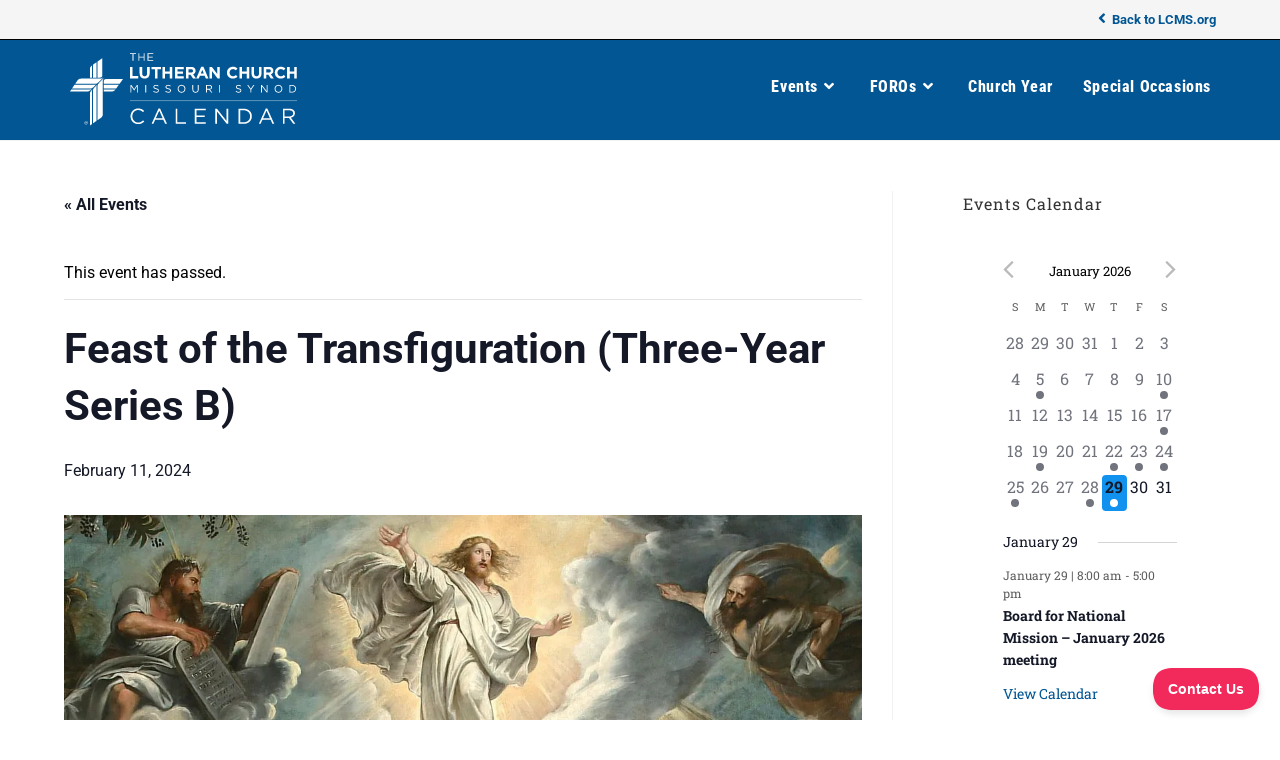

--- FILE ---
content_type: text/html; charset=UTF-8
request_url: https://calendar.lcms.org/event/feast-of-the-transfiguration-three-year-series-b/
body_size: 36642
content:
<!DOCTYPE html>
<html class="html" lang="en-US" xmlns:fb="https://www.facebook.com/2008/fbml" xmlns:addthis="https://www.addthis.com/help/api-spec" >
<head>
	<meta charset="UTF-8">
	<link rel="profile" href="https://gmpg.org/xfn/11">

	<link rel='stylesheet' id='tec-variables-skeleton-css' href='https://calendar.lcms.org/wp-content/plugins/the-events-calendar/common/src/resources/css/variables-skeleton.min.css?ver=5.0.9' media='all' />
<link rel='stylesheet' id='tec-variables-full-css' href='https://calendar.lcms.org/wp-content/plugins/the-events-calendar/common/src/resources/css/variables-full.min.css?ver=5.0.9' media='all' />
<link rel='stylesheet' id='tribe-common-skeleton-style-css' href='https://calendar.lcms.org/wp-content/plugins/the-events-calendar/common/src/resources/css/common-skeleton.min.css?ver=5.0.9' media='all' />
<link rel='stylesheet' id='tribe-common-full-style-css' href='https://calendar.lcms.org/wp-content/plugins/the-events-calendar/common/src/resources/css/common-full.min.css?ver=5.0.9' media='all' />
<link rel='stylesheet' id='tribe-events-views-v2-bootstrap-datepicker-styles-css' href='https://calendar.lcms.org/wp-content/plugins/the-events-calendar/vendor/bootstrap-datepicker/css/bootstrap-datepicker.standalone.min.css?ver=6.0.8' media='all' />
<link rel='stylesheet' id='tribe-tooltipster-css-css' href='https://calendar.lcms.org/wp-content/plugins/the-events-calendar/common/vendor/tooltipster/tooltipster.bundle.min.css?ver=5.0.9' media='all' />
<link rel='stylesheet' id='tribe-events-views-v2-skeleton-css' href='https://calendar.lcms.org/wp-content/plugins/the-events-calendar/src/resources/css/views-skeleton.min.css?ver=6.0.8' media='all' />
<link rel='stylesheet' id='tribe-events-views-v2-full-css' href='https://calendar.lcms.org/wp-content/plugins/the-events-calendar/src/resources/css/views-full.min.css?ver=6.0.8' media='all' />
<link rel='stylesheet' id='tribe-events-views-v2-print-css' href='https://calendar.lcms.org/wp-content/plugins/the-events-calendar/src/resources/css/views-print.min.css?ver=6.0.8' media='print' />
<link rel='stylesheet' id='tribe-events-pro-views-v2-print-css' href='https://calendar.lcms.org/wp-content/plugins/events-calendar-pro/src/resources/css/views-print.min.css?ver=6.0.7' media='print' />
<meta name='robots' content='index, follow, max-image-preview:large, max-snippet:-1, max-video-preview:-1' />
<meta name="viewport" content="width=device-width, initial-scale=1">
	<!-- This site is optimized with the Yoast SEO plugin v20.4 - https://yoast.com/wordpress/plugins/seo/ -->
	<title>Feast of the Transfiguration (Three-Year Series B) - LCMS Calendar</title>
	<meta name="description" content="Palm Sunday, also known as the Sunday of the Passion, will be commemorated on Sunday, April 2, 2023." />
	<link rel="canonical" href="https://calendar.lcms.org/event/feast-of-the-transfiguration-three-year-series-b/" />
	<meta property="og:locale" content="en_US" />
	<meta property="og:type" content="article" />
	<meta property="og:title" content="Feast of the Transfiguration (Three-Year Series B) - LCMS Calendar" />
	<meta property="og:description" content="Palm Sunday, also known as the Sunday of the Passion, will be commemorated on Sunday, April 2, 2023." />
	<meta property="og:url" content="https://calendar.lcms.org/event/feast-of-the-transfiguration-three-year-series-b/" />
	<meta property="og:site_name" content="LCMS Calendar" />
	<meta property="article:publisher" content="https://www.facebook.com/TheLCMS" />
	<meta property="article:modified_time" content="2024-02-05T17:33:52+00:00" />
	<meta property="og:image" content="https://calendar.lcms.org/wp-content/uploads/2024/01/transfiguration-1200x630-1.jpg" />
	<meta property="og:image:width" content="1200" />
	<meta property="og:image:height" content="630" />
	<meta property="og:image:type" content="image/jpeg" />
	<meta name="twitter:card" content="summary_large_image" />
	<meta name="twitter:site" content="@thelcms" />
	<meta name="twitter:label1" content="Est. reading time" />
	<meta name="twitter:data1" content="3 minutes" />
	<script type="application/ld+json" class="yoast-schema-graph">{"@context":"https://schema.org","@graph":[{"@type":"WebPage","@id":"https://calendar.lcms.org/event/feast-of-the-transfiguration-three-year-series-b/","url":"https://calendar.lcms.org/event/feast-of-the-transfiguration-three-year-series-b/","name":"Feast of the Transfiguration (Three-Year Series B) - LCMS Calendar","isPartOf":{"@id":"https://calendar.lcms.org/#website"},"primaryImageOfPage":{"@id":"https://calendar.lcms.org/event/feast-of-the-transfiguration-three-year-series-b/#primaryimage"},"image":{"@id":"https://calendar.lcms.org/event/feast-of-the-transfiguration-three-year-series-b/#primaryimage"},"thumbnailUrl":"https://i0.wp.com/calendar.lcms.org/wp-content/uploads/2024/01/transfiguration-1200x630-1.jpg?fit=1200%2C630&ssl=1","datePublished":"2024-01-24T23:58:57+00:00","dateModified":"2024-02-05T17:33:52+00:00","description":"Palm Sunday, also known as the Sunday of the Passion, will be commemorated on Sunday, April 2, 2023.","breadcrumb":{"@id":"https://calendar.lcms.org/event/feast-of-the-transfiguration-three-year-series-b/#breadcrumb"},"inLanguage":"en-US","potentialAction":[{"@type":"ReadAction","target":["https://calendar.lcms.org/event/feast-of-the-transfiguration-three-year-series-b/"]}]},{"@type":"ImageObject","inLanguage":"en-US","@id":"https://calendar.lcms.org/event/feast-of-the-transfiguration-three-year-series-b/#primaryimage","url":"https://i0.wp.com/calendar.lcms.org/wp-content/uploads/2024/01/transfiguration-1200x630-1.jpg?fit=1200%2C630&ssl=1","contentUrl":"https://i0.wp.com/calendar.lcms.org/wp-content/uploads/2024/01/transfiguration-1200x630-1.jpg?fit=1200%2C630&ssl=1","width":1200,"height":630},{"@type":"BreadcrumbList","@id":"https://calendar.lcms.org/event/feast-of-the-transfiguration-three-year-series-b/#breadcrumb","itemListElement":[{"@type":"ListItem","position":1,"name":"Home","item":"https://calendar.lcms.org/"},{"@type":"ListItem","position":2,"name":"Events","item":"https://calendar.lcms.org/events/"},{"@type":"ListItem","position":3,"name":"Feast of the Transfiguration (Three-Year Series B)"}]},{"@type":"WebSite","@id":"https://calendar.lcms.org/#website","url":"https://calendar.lcms.org/","name":"LCMS Calendar","description":"LCMS Events","publisher":{"@id":"https://calendar.lcms.org/#organization"},"potentialAction":[{"@type":"SearchAction","target":{"@type":"EntryPoint","urlTemplate":"https://calendar.lcms.org/?s={search_term_string}"},"query-input":"required name=search_term_string"}],"inLanguage":"en-US"},{"@type":"Organization","@id":"https://calendar.lcms.org/#organization","name":"LCMS Calendar","url":"https://calendar.lcms.org/","logo":{"@type":"ImageObject","inLanguage":"en-US","@id":"https://calendar.lcms.org/#/schema/logo/image/","url":"https://i0.wp.com/calendar.lcms.org/wp-content/uploads/2014/07/Blog-Nameplate-blue-Events.png?fit=300%2C85&ssl=1","contentUrl":"https://i0.wp.com/calendar.lcms.org/wp-content/uploads/2014/07/Blog-Nameplate-blue-Events.png?fit=300%2C85&ssl=1","width":300,"height":85,"caption":"LCMS Calendar"},"image":{"@id":"https://calendar.lcms.org/#/schema/logo/image/"},"sameAs":["https://www.facebook.com/TheLCMS","https://twitter.com/thelcms","http://instagram.com/thelcms","http://www.linkedin.com/company/thelcms","http://www.youtube.com/TheLCMS"]},{"@type":"Event","name":"Feast of the Transfiguration (Three-Year Series B)","description":"<div class=\"at-above-post addthis_tool\" data-url=\"https://calendar.lcms.org/event/feast-of-the-transfiguration-three-year-series-b/\"></div>In the Three-Year Lectionary, the Feast of the Transfiguration is observed on the last Sunday in Epiphany and is only three days before Ash Wednesday and the beginning of Lent.<!-- AddThis Advanced Settings above via filter on wp_trim_excerpt --><!-- AddThis Advanced Settings below via filter on wp_trim_excerpt --><!-- AddThis Advanced Settings generic via filter on wp_trim_excerpt --><!-- AddThis Share Buttons above via filter on wp_trim_excerpt --><!-- AddThis Share Buttons below via filter on wp_trim_excerpt --><div class=\"at-below-post addthis_tool\" data-url=\"https://calendar.lcms.org/event/feast-of-the-transfiguration-three-year-series-b/\"></div><!-- AddThis Share Buttons generic via filter on wp_trim_excerpt -->","image":{"@id":"https://calendar.lcms.org/event/feast-of-the-transfiguration-three-year-series-b/#primaryimage"},"url":"https://calendar.lcms.org/event/feast-of-the-transfiguration-three-year-series-b/","eventAttendanceMode":"https://schema.org/OfflineEventAttendanceMode","startDate":"2024-02-11T00:00:00-06:00","endDate":"2024-02-11T23:59:59-06:00","organizer":{"@type":"Person","name":"LCMS Worship","description":"<div class=\"at-above-post addthis_tool\" data-url=\"https://calendar.lcms.org/event/feast-of-the-transfiguration-three-year-series-b/\"></div><!-- AddThis Advanced Settings above via filter on wp_trim_excerpt --><!-- AddThis Advanced Settings below via filter on wp_trim_excerpt --><!-- AddThis Advanced Settings generic via filter on wp_trim_excerpt --><!-- AddThis Share Buttons above via filter on wp_trim_excerpt --><!-- AddThis Share Buttons below via filter on wp_trim_excerpt --><div class=\"at-below-post addthis_tool\" data-url=\"https://calendar.lcms.org/event/feast-of-the-transfiguration-three-year-series-b/\"></div><!-- AddThis Share Buttons generic via filter on wp_trim_excerpt -->","url":"https://www.lcms.org/worship","telephone":"888-843-5267","email":"wors&#104;&#105;&#112;&#64;lcms&#46;&#111;&#114;g"},"@id":"https://calendar.lcms.org/event/feast-of-the-transfiguration-three-year-series-b/#event","mainEntityOfPage":{"@id":"https://calendar.lcms.org/event/feast-of-the-transfiguration-three-year-series-b/"}}]}</script>
	<!-- / Yoast SEO plugin. -->


<link rel='dns-prefetch' href='//secure.gravatar.com' />
<link rel='dns-prefetch' href='//s7.addthis.com' />
<link rel='dns-prefetch' href='//www.googletagmanager.com' />
<link rel='dns-prefetch' href='//v0.wordpress.com' />
<link rel='dns-prefetch' href='//i0.wp.com' />
<link rel="alternate" type="application/rss+xml" title="LCMS Calendar &raquo; Feed" href="https://calendar.lcms.org/feed/" />
<link rel="alternate" type="application/rss+xml" title="LCMS Calendar &raquo; Comments Feed" href="https://calendar.lcms.org/comments/feed/" />
<link rel="alternate" type="text/calendar" title="LCMS Calendar &raquo; iCal Feed" href="https://calendar.lcms.org/events/?ical=1" />
<link rel="alternate" type="application/rss+xml" title="LCMS Calendar &raquo; Feast of the Transfiguration (Three-Year Series B) Comments Feed" href="https://calendar.lcms.org/event/feast-of-the-transfiguration-three-year-series-b/feed/" />
<script>
window._wpemojiSettings = {"baseUrl":"https:\/\/s.w.org\/images\/core\/emoji\/14.0.0\/72x72\/","ext":".png","svgUrl":"https:\/\/s.w.org\/images\/core\/emoji\/14.0.0\/svg\/","svgExt":".svg","source":{"concatemoji":"https:\/\/calendar.lcms.org\/wp-includes\/js\/wp-emoji-release.min.js?ver=54a6c6e2c1afb3355f6c7256d51bf39a"}};
/*! This file is auto-generated */
!function(e,a,t){var n,r,o,i=a.createElement("canvas"),p=i.getContext&&i.getContext("2d");function s(e,t){var a=String.fromCharCode,e=(p.clearRect(0,0,i.width,i.height),p.fillText(a.apply(this,e),0,0),i.toDataURL());return p.clearRect(0,0,i.width,i.height),p.fillText(a.apply(this,t),0,0),e===i.toDataURL()}function c(e){var t=a.createElement("script");t.src=e,t.defer=t.type="text/javascript",a.getElementsByTagName("head")[0].appendChild(t)}for(o=Array("flag","emoji"),t.supports={everything:!0,everythingExceptFlag:!0},r=0;r<o.length;r++)t.supports[o[r]]=function(e){if(p&&p.fillText)switch(p.textBaseline="top",p.font="600 32px Arial",e){case"flag":return s([127987,65039,8205,9895,65039],[127987,65039,8203,9895,65039])?!1:!s([55356,56826,55356,56819],[55356,56826,8203,55356,56819])&&!s([55356,57332,56128,56423,56128,56418,56128,56421,56128,56430,56128,56423,56128,56447],[55356,57332,8203,56128,56423,8203,56128,56418,8203,56128,56421,8203,56128,56430,8203,56128,56423,8203,56128,56447]);case"emoji":return!s([129777,127995,8205,129778,127999],[129777,127995,8203,129778,127999])}return!1}(o[r]),t.supports.everything=t.supports.everything&&t.supports[o[r]],"flag"!==o[r]&&(t.supports.everythingExceptFlag=t.supports.everythingExceptFlag&&t.supports[o[r]]);t.supports.everythingExceptFlag=t.supports.everythingExceptFlag&&!t.supports.flag,t.DOMReady=!1,t.readyCallback=function(){t.DOMReady=!0},t.supports.everything||(n=function(){t.readyCallback()},a.addEventListener?(a.addEventListener("DOMContentLoaded",n,!1),e.addEventListener("load",n,!1)):(e.attachEvent("onload",n),a.attachEvent("onreadystatechange",function(){"complete"===a.readyState&&t.readyCallback()})),(e=t.source||{}).concatemoji?c(e.concatemoji):e.wpemoji&&e.twemoji&&(c(e.twemoji),c(e.wpemoji)))}(window,document,window._wpemojiSettings);
</script>
<style>
img.wp-smiley,
img.emoji {
	display: inline !important;
	border: none !important;
	box-shadow: none !important;
	height: 1em !important;
	width: 1em !important;
	margin: 0 0.07em !important;
	vertical-align: -0.1em !important;
	background: none !important;
	padding: 0 !important;
}
</style>
	<link rel='stylesheet' id='tribe-events-full-pro-calendar-style-css' href='https://calendar.lcms.org/wp-content/plugins/events-calendar-pro/src/resources/css/tribe-events-pro-full.min.css?ver=6.0.7' media='all' />
<link rel='stylesheet' id='tec-events-pro-single-css' href='https://calendar.lcms.org/wp-content/plugins/events-calendar-pro/src/resources/css/events-single.min.css?ver=6.0.7' media='all' />
<link rel='stylesheet' id='tribe-events-pro-mini-calendar-block-styles-css' href='https://calendar.lcms.org/wp-content/plugins/events-calendar-pro/src/resources/css/tribe-events-pro-mini-calendar-block.min.css?ver=6.0.7' media='all' />
<link rel='stylesheet' id='tribe-events-v2-single-skeleton-css' href='https://calendar.lcms.org/wp-content/plugins/the-events-calendar/src/resources/css/tribe-events-single-skeleton.min.css?ver=6.0.8' media='all' />
<link rel='stylesheet' id='tribe-events-v2-single-skeleton-full-css' href='https://calendar.lcms.org/wp-content/plugins/the-events-calendar/src/resources/css/tribe-events-single-full.min.css?ver=6.0.8' media='all' />
<link rel='stylesheet' id='tec-events-pro-single-style-css' href='https://calendar.lcms.org/wp-content/plugins/events-calendar-pro/src/resources/css/custom-tables-v1/single.min.css?ver=6.0.7' media='all' />
<link rel='stylesheet' id='wp-block-library-css' href='https://calendar.lcms.org/wp-includes/css/dist/block-library/style.min.css?ver=54a6c6e2c1afb3355f6c7256d51bf39a' media='all' />
<style id='wp-block-library-inline-css'>
.has-text-align-justify{text-align:justify;}
</style>
<style id='wp-block-library-theme-inline-css'>
.wp-block-audio figcaption{color:#555;font-size:13px;text-align:center}.is-dark-theme .wp-block-audio figcaption{color:hsla(0,0%,100%,.65)}.wp-block-audio{margin:0 0 1em}.wp-block-code{border:1px solid #ccc;border-radius:4px;font-family:Menlo,Consolas,monaco,monospace;padding:.8em 1em}.wp-block-embed figcaption{color:#555;font-size:13px;text-align:center}.is-dark-theme .wp-block-embed figcaption{color:hsla(0,0%,100%,.65)}.wp-block-embed{margin:0 0 1em}.blocks-gallery-caption{color:#555;font-size:13px;text-align:center}.is-dark-theme .blocks-gallery-caption{color:hsla(0,0%,100%,.65)}.wp-block-image figcaption{color:#555;font-size:13px;text-align:center}.is-dark-theme .wp-block-image figcaption{color:hsla(0,0%,100%,.65)}.wp-block-image{margin:0 0 1em}.wp-block-pullquote{border-top:4px solid;border-bottom:4px solid;margin-bottom:1.75em;color:currentColor}.wp-block-pullquote__citation,.wp-block-pullquote cite,.wp-block-pullquote footer{color:currentColor;text-transform:uppercase;font-size:.8125em;font-style:normal}.wp-block-quote{border-left:.25em solid;margin:0 0 1.75em;padding-left:1em}.wp-block-quote cite,.wp-block-quote footer{color:currentColor;font-size:.8125em;position:relative;font-style:normal}.wp-block-quote.has-text-align-right{border-left:none;border-right:.25em solid;padding-left:0;padding-right:1em}.wp-block-quote.has-text-align-center{border:none;padding-left:0}.wp-block-quote.is-large,.wp-block-quote.is-style-large,.wp-block-quote.is-style-plain{border:none}.wp-block-search .wp-block-search__label{font-weight:700}.wp-block-search__button{border:1px solid #ccc;padding:.375em .625em}:where(.wp-block-group.has-background){padding:1.25em 2.375em}.wp-block-separator.has-css-opacity{opacity:.4}.wp-block-separator{border:none;border-bottom:2px solid;margin-left:auto;margin-right:auto}.wp-block-separator.has-alpha-channel-opacity{opacity:1}.wp-block-separator:not(.is-style-wide):not(.is-style-dots){width:100px}.wp-block-separator.has-background:not(.is-style-dots){border-bottom:none;height:1px}.wp-block-separator.has-background:not(.is-style-wide):not(.is-style-dots){height:2px}.wp-block-table{margin:"0 0 1em 0"}.wp-block-table thead{border-bottom:3px solid}.wp-block-table tfoot{border-top:3px solid}.wp-block-table td,.wp-block-table th{word-break:normal}.wp-block-table figcaption{color:#555;font-size:13px;text-align:center}.is-dark-theme .wp-block-table figcaption{color:hsla(0,0%,100%,.65)}.wp-block-video figcaption{color:#555;font-size:13px;text-align:center}.is-dark-theme .wp-block-video figcaption{color:hsla(0,0%,100%,.65)}.wp-block-video{margin:0 0 1em}.wp-block-template-part.has-background{padding:1.25em 2.375em;margin-top:0;margin-bottom:0}
</style>
<link rel='stylesheet' id='mediaelement-css' href='https://calendar.lcms.org/wp-includes/js/mediaelement/mediaelementplayer-legacy.min.css?ver=4.2.17' media='all' />
<link rel='stylesheet' id='wp-mediaelement-css' href='https://calendar.lcms.org/wp-includes/js/mediaelement/wp-mediaelement.min.css?ver=54a6c6e2c1afb3355f6c7256d51bf39a' media='all' />
<link rel='stylesheet' id='classic-theme-styles-css' href='https://calendar.lcms.org/wp-includes/css/classic-themes.min.css?ver=1' media='all' />
<style id='global-styles-inline-css'>
body{--wp--preset--color--black: #000000;--wp--preset--color--cyan-bluish-gray: #abb8c3;--wp--preset--color--white: #ffffff;--wp--preset--color--pale-pink: #f78da7;--wp--preset--color--vivid-red: #cf2e2e;--wp--preset--color--luminous-vivid-orange: #ff6900;--wp--preset--color--luminous-vivid-amber: #fcb900;--wp--preset--color--light-green-cyan: #7bdcb5;--wp--preset--color--vivid-green-cyan: #00d084;--wp--preset--color--pale-cyan-blue: #8ed1fc;--wp--preset--color--vivid-cyan-blue: #0693e3;--wp--preset--color--vivid-purple: #9b51e0;--wp--preset--gradient--vivid-cyan-blue-to-vivid-purple: linear-gradient(135deg,rgba(6,147,227,1) 0%,rgb(155,81,224) 100%);--wp--preset--gradient--light-green-cyan-to-vivid-green-cyan: linear-gradient(135deg,rgb(122,220,180) 0%,rgb(0,208,130) 100%);--wp--preset--gradient--luminous-vivid-amber-to-luminous-vivid-orange: linear-gradient(135deg,rgba(252,185,0,1) 0%,rgba(255,105,0,1) 100%);--wp--preset--gradient--luminous-vivid-orange-to-vivid-red: linear-gradient(135deg,rgba(255,105,0,1) 0%,rgb(207,46,46) 100%);--wp--preset--gradient--very-light-gray-to-cyan-bluish-gray: linear-gradient(135deg,rgb(238,238,238) 0%,rgb(169,184,195) 100%);--wp--preset--gradient--cool-to-warm-spectrum: linear-gradient(135deg,rgb(74,234,220) 0%,rgb(151,120,209) 20%,rgb(207,42,186) 40%,rgb(238,44,130) 60%,rgb(251,105,98) 80%,rgb(254,248,76) 100%);--wp--preset--gradient--blush-light-purple: linear-gradient(135deg,rgb(255,206,236) 0%,rgb(152,150,240) 100%);--wp--preset--gradient--blush-bordeaux: linear-gradient(135deg,rgb(254,205,165) 0%,rgb(254,45,45) 50%,rgb(107,0,62) 100%);--wp--preset--gradient--luminous-dusk: linear-gradient(135deg,rgb(255,203,112) 0%,rgb(199,81,192) 50%,rgb(65,88,208) 100%);--wp--preset--gradient--pale-ocean: linear-gradient(135deg,rgb(255,245,203) 0%,rgb(182,227,212) 50%,rgb(51,167,181) 100%);--wp--preset--gradient--electric-grass: linear-gradient(135deg,rgb(202,248,128) 0%,rgb(113,206,126) 100%);--wp--preset--gradient--midnight: linear-gradient(135deg,rgb(2,3,129) 0%,rgb(40,116,252) 100%);--wp--preset--duotone--dark-grayscale: url('#wp-duotone-dark-grayscale');--wp--preset--duotone--grayscale: url('#wp-duotone-grayscale');--wp--preset--duotone--purple-yellow: url('#wp-duotone-purple-yellow');--wp--preset--duotone--blue-red: url('#wp-duotone-blue-red');--wp--preset--duotone--midnight: url('#wp-duotone-midnight');--wp--preset--duotone--magenta-yellow: url('#wp-duotone-magenta-yellow');--wp--preset--duotone--purple-green: url('#wp-duotone-purple-green');--wp--preset--duotone--blue-orange: url('#wp-duotone-blue-orange');--wp--preset--font-size--small: 13px;--wp--preset--font-size--medium: 20px;--wp--preset--font-size--large: 36px;--wp--preset--font-size--x-large: 42px;--wp--preset--spacing--20: 0.44rem;--wp--preset--spacing--30: 0.67rem;--wp--preset--spacing--40: 1rem;--wp--preset--spacing--50: 1.5rem;--wp--preset--spacing--60: 2.25rem;--wp--preset--spacing--70: 3.38rem;--wp--preset--spacing--80: 5.06rem;}:where(.is-layout-flex){gap: 0.5em;}body .is-layout-flow > .alignleft{float: left;margin-inline-start: 0;margin-inline-end: 2em;}body .is-layout-flow > .alignright{float: right;margin-inline-start: 2em;margin-inline-end: 0;}body .is-layout-flow > .aligncenter{margin-left: auto !important;margin-right: auto !important;}body .is-layout-constrained > .alignleft{float: left;margin-inline-start: 0;margin-inline-end: 2em;}body .is-layout-constrained > .alignright{float: right;margin-inline-start: 2em;margin-inline-end: 0;}body .is-layout-constrained > .aligncenter{margin-left: auto !important;margin-right: auto !important;}body .is-layout-constrained > :where(:not(.alignleft):not(.alignright):not(.alignfull)){max-width: var(--wp--style--global--content-size);margin-left: auto !important;margin-right: auto !important;}body .is-layout-constrained > .alignwide{max-width: var(--wp--style--global--wide-size);}body .is-layout-flex{display: flex;}body .is-layout-flex{flex-wrap: wrap;align-items: center;}body .is-layout-flex > *{margin: 0;}:where(.wp-block-columns.is-layout-flex){gap: 2em;}.has-black-color{color: var(--wp--preset--color--black) !important;}.has-cyan-bluish-gray-color{color: var(--wp--preset--color--cyan-bluish-gray) !important;}.has-white-color{color: var(--wp--preset--color--white) !important;}.has-pale-pink-color{color: var(--wp--preset--color--pale-pink) !important;}.has-vivid-red-color{color: var(--wp--preset--color--vivid-red) !important;}.has-luminous-vivid-orange-color{color: var(--wp--preset--color--luminous-vivid-orange) !important;}.has-luminous-vivid-amber-color{color: var(--wp--preset--color--luminous-vivid-amber) !important;}.has-light-green-cyan-color{color: var(--wp--preset--color--light-green-cyan) !important;}.has-vivid-green-cyan-color{color: var(--wp--preset--color--vivid-green-cyan) !important;}.has-pale-cyan-blue-color{color: var(--wp--preset--color--pale-cyan-blue) !important;}.has-vivid-cyan-blue-color{color: var(--wp--preset--color--vivid-cyan-blue) !important;}.has-vivid-purple-color{color: var(--wp--preset--color--vivid-purple) !important;}.has-black-background-color{background-color: var(--wp--preset--color--black) !important;}.has-cyan-bluish-gray-background-color{background-color: var(--wp--preset--color--cyan-bluish-gray) !important;}.has-white-background-color{background-color: var(--wp--preset--color--white) !important;}.has-pale-pink-background-color{background-color: var(--wp--preset--color--pale-pink) !important;}.has-vivid-red-background-color{background-color: var(--wp--preset--color--vivid-red) !important;}.has-luminous-vivid-orange-background-color{background-color: var(--wp--preset--color--luminous-vivid-orange) !important;}.has-luminous-vivid-amber-background-color{background-color: var(--wp--preset--color--luminous-vivid-amber) !important;}.has-light-green-cyan-background-color{background-color: var(--wp--preset--color--light-green-cyan) !important;}.has-vivid-green-cyan-background-color{background-color: var(--wp--preset--color--vivid-green-cyan) !important;}.has-pale-cyan-blue-background-color{background-color: var(--wp--preset--color--pale-cyan-blue) !important;}.has-vivid-cyan-blue-background-color{background-color: var(--wp--preset--color--vivid-cyan-blue) !important;}.has-vivid-purple-background-color{background-color: var(--wp--preset--color--vivid-purple) !important;}.has-black-border-color{border-color: var(--wp--preset--color--black) !important;}.has-cyan-bluish-gray-border-color{border-color: var(--wp--preset--color--cyan-bluish-gray) !important;}.has-white-border-color{border-color: var(--wp--preset--color--white) !important;}.has-pale-pink-border-color{border-color: var(--wp--preset--color--pale-pink) !important;}.has-vivid-red-border-color{border-color: var(--wp--preset--color--vivid-red) !important;}.has-luminous-vivid-orange-border-color{border-color: var(--wp--preset--color--luminous-vivid-orange) !important;}.has-luminous-vivid-amber-border-color{border-color: var(--wp--preset--color--luminous-vivid-amber) !important;}.has-light-green-cyan-border-color{border-color: var(--wp--preset--color--light-green-cyan) !important;}.has-vivid-green-cyan-border-color{border-color: var(--wp--preset--color--vivid-green-cyan) !important;}.has-pale-cyan-blue-border-color{border-color: var(--wp--preset--color--pale-cyan-blue) !important;}.has-vivid-cyan-blue-border-color{border-color: var(--wp--preset--color--vivid-cyan-blue) !important;}.has-vivid-purple-border-color{border-color: var(--wp--preset--color--vivid-purple) !important;}.has-vivid-cyan-blue-to-vivid-purple-gradient-background{background: var(--wp--preset--gradient--vivid-cyan-blue-to-vivid-purple) !important;}.has-light-green-cyan-to-vivid-green-cyan-gradient-background{background: var(--wp--preset--gradient--light-green-cyan-to-vivid-green-cyan) !important;}.has-luminous-vivid-amber-to-luminous-vivid-orange-gradient-background{background: var(--wp--preset--gradient--luminous-vivid-amber-to-luminous-vivid-orange) !important;}.has-luminous-vivid-orange-to-vivid-red-gradient-background{background: var(--wp--preset--gradient--luminous-vivid-orange-to-vivid-red) !important;}.has-very-light-gray-to-cyan-bluish-gray-gradient-background{background: var(--wp--preset--gradient--very-light-gray-to-cyan-bluish-gray) !important;}.has-cool-to-warm-spectrum-gradient-background{background: var(--wp--preset--gradient--cool-to-warm-spectrum) !important;}.has-blush-light-purple-gradient-background{background: var(--wp--preset--gradient--blush-light-purple) !important;}.has-blush-bordeaux-gradient-background{background: var(--wp--preset--gradient--blush-bordeaux) !important;}.has-luminous-dusk-gradient-background{background: var(--wp--preset--gradient--luminous-dusk) !important;}.has-pale-ocean-gradient-background{background: var(--wp--preset--gradient--pale-ocean) !important;}.has-electric-grass-gradient-background{background: var(--wp--preset--gradient--electric-grass) !important;}.has-midnight-gradient-background{background: var(--wp--preset--gradient--midnight) !important;}.has-small-font-size{font-size: var(--wp--preset--font-size--small) !important;}.has-medium-font-size{font-size: var(--wp--preset--font-size--medium) !important;}.has-large-font-size{font-size: var(--wp--preset--font-size--large) !important;}.has-x-large-font-size{font-size: var(--wp--preset--font-size--x-large) !important;}
.wp-block-navigation a:where(:not(.wp-element-button)){color: inherit;}
:where(.wp-block-columns.is-layout-flex){gap: 2em;}
.wp-block-pullquote{font-size: 1.5em;line-height: 1.6;}
</style>
<link rel='stylesheet' id='oceanwp-style-css' href='https://calendar.lcms.org/wp-content/themes/oceanwp/assets/css/style.min.css?ver=1.0' media='all' />
<link rel='stylesheet' id='child-style-css' href='https://calendar.lcms.org/wp-content/themes/oceanwp-child-theme-master/style.css?ver=54a6c6e2c1afb3355f6c7256d51bf39a' media='all' />
<link rel='stylesheet' id='font-awesome-css' href='https://calendar.lcms.org/wp-content/themes/oceanwp/assets/fonts/fontawesome/css/all.min.css?ver=5.15.1' media='all' />
<link rel='stylesheet' id='simple-line-icons-css' href='https://calendar.lcms.org/wp-content/themes/oceanwp/assets/css/third/simple-line-icons.min.css?ver=2.4.0' media='all' />
<link rel='stylesheet' id='oceanwp-google-font-roboto-css' href='https://calendar.lcms.org/wp-content/uploads/oceanwp-webfonts-css/0e5d96a9138a36cc292631d0458c248c.css?ver=54a6c6e2c1afb3355f6c7256d51bf39a' media='all' />
<link rel='stylesheet' id='oceanwp-google-font-roboto-slab-css' href='https://calendar.lcms.org/wp-content/uploads/oceanwp-webfonts-css/039121f1d9d10a28dee353782791d5e1.css?ver=54a6c6e2c1afb3355f6c7256d51bf39a' media='all' />
<link rel='stylesheet' id='oceanwp-google-font-roboto-condensed-css' href='https://calendar.lcms.org/wp-content/uploads/oceanwp-webfonts-css/234680357724e96c123ebcd1dec59993.css?ver=54a6c6e2c1afb3355f6c7256d51bf39a' media='all' />
<link rel='stylesheet' id='addthis_all_pages-css' href='https://calendar.lcms.org/wp-content/plugins/addthis/frontend/build/addthis_wordpress_public.min.css?ver=54a6c6e2c1afb3355f6c7256d51bf39a' media='all' />
<link rel='stylesheet' id='oe-widgets-style-css' href='https://calendar.lcms.org/wp-content/plugins/ocean-extra/assets/css/widgets.css?ver=54a6c6e2c1afb3355f6c7256d51bf39a' media='all' />
<link rel='stylesheet' id='jetpack_css-css' href='https://calendar.lcms.org/wp-content/plugins/jetpack/css/jetpack.css?ver=11.9.2' media='all' />
<script src='https://calendar.lcms.org/wp-includes/js/jquery/jquery.min.js?ver=3.6.1' id='jquery-core-js'></script>
<script src='https://calendar.lcms.org/wp-includes/js/jquery/jquery-migrate.min.js?ver=3.3.2' id='jquery-migrate-js'></script>
<script src='https://calendar.lcms.org/wp-content/plugins/the-events-calendar/common/src/resources/js/tribe-common.min.js?ver=5.0.9' id='tribe-common-js'></script>
<script src='https://calendar.lcms.org/wp-content/plugins/the-events-calendar/src/resources/js/views/breakpoints.js?ver=6.0.8' id='tribe-events-views-v2-breakpoints-js'></script>

<!-- Google Analytics snippet added by Site Kit -->
<script src='https://www.googletagmanager.com/gtag/js?id=UA-4394157-15' id='google_gtagjs-js' async></script>
<script id='google_gtagjs-js-after'>
window.dataLayer = window.dataLayer || [];function gtag(){dataLayer.push(arguments);}
gtag('set', 'linker', {"domains":["calendar.lcms.org"]} );
gtag("js", new Date());
gtag("set", "developer_id.dZTNiMT", true);
gtag("config", "UA-4394157-15", {"anonymize_ip":true});
gtag("config", "G-285YP98VW8");
</script>

<!-- End Google Analytics snippet added by Site Kit -->
<link rel="https://api.w.org/" href="https://calendar.lcms.org/wp-json/" /><link rel="alternate" type="application/json" href="https://calendar.lcms.org/wp-json/wp/v2/tribe_events/39988" /><link rel="EditURI" type="application/rsd+xml" title="RSD" href="https://calendar.lcms.org/xmlrpc.php?rsd" />
<link rel="wlwmanifest" type="application/wlwmanifest+xml" href="https://calendar.lcms.org/wp-includes/wlwmanifest.xml" />

<link rel="alternate" type="application/json+oembed" href="https://calendar.lcms.org/wp-json/oembed/1.0/embed?url=https%3A%2F%2Fcalendar.lcms.org%2Fevent%2Ffeast-of-the-transfiguration-three-year-series-b%2F" />
<link rel="alternate" type="text/xml+oembed" href="https://calendar.lcms.org/wp-json/oembed/1.0/embed?url=https%3A%2F%2Fcalendar.lcms.org%2Fevent%2Ffeast-of-the-transfiguration-three-year-series-b%2F&#038;format=xml" />
<meta name="generator" content="Site Kit by Google 1.96.0" /><link rel="alternate" type="application/feed+json" title="LCMS Calendar &raquo; JSON Feed" href="https://calendar.lcms.org/feed/json/" />
<link rel="alternate" type="application/feed+json" title="LCMS Calendar &raquo; Feast of the Transfiguration (Three-Year Series B) Comments Feed" href="https://calendar.lcms.org/event/feast-of-the-transfiguration-three-year-series-b/feed/json/" />
<meta name="tec-api-version" content="v1"><meta name="tec-api-origin" content="https://calendar.lcms.org"><link rel="alternate" href="https://calendar.lcms.org/wp-json/tribe/events/v1/events/39988" />	<style>img#wpstats{display:none}</style>
		
<!-- Google Tag Manager snippet added by Site Kit -->
<script>
			( function( w, d, s, l, i ) {
				w[l] = w[l] || [];
				w[l].push( {'gtm.start': new Date().getTime(), event: 'gtm.js'} );
				var f = d.getElementsByTagName( s )[0],
					j = d.createElement( s ), dl = l != 'dataLayer' ? '&l=' + l : '';
				j.async = true;
				j.src = 'https://www.googletagmanager.com/gtm.js?id=' + i + dl;
				f.parentNode.insertBefore( j, f );
			} )( window, document, 'script', 'dataLayer', 'GTM-W28P2HK' );
			
</script>

<!-- End Google Tag Manager snippet added by Site Kit -->
<style id="uagb-style-frontend-39988">.uag-blocks-common-selector{z-index:var(--z-index-desktop) !important}@media (max-width: 976px){.uag-blocks-common-selector{z-index:var(--z-index-tablet) !important}}@media (max-width: 767px){.uag-blocks-common-selector{z-index:var(--z-index-mobile) !important}}
</style><link rel="icon" href="https://i0.wp.com/calendar.lcms.org/wp-content/uploads/2018/09/cropped-Site-Icon.png?fit=32%2C32&#038;ssl=1" sizes="32x32" />
<link rel="icon" href="https://i0.wp.com/calendar.lcms.org/wp-content/uploads/2018/09/cropped-Site-Icon.png?fit=192%2C192&#038;ssl=1" sizes="192x192" />
<link rel="apple-touch-icon" href="https://i0.wp.com/calendar.lcms.org/wp-content/uploads/2018/09/cropped-Site-Icon.png?fit=180%2C180&#038;ssl=1" />
<meta name="msapplication-TileImage" content="https://i0.wp.com/calendar.lcms.org/wp-content/uploads/2018/09/cropped-Site-Icon.png?fit=270%2C270&#038;ssl=1" />
<style type="text/css" id="wp-custom-css">.single-tribe_events .tribe-events-event-image{display:none}.tribe-events-event-meta{padding-bottom:10px}</style><!-- OceanWP CSS -->
<style type="text/css">
/* General CSS */a{color:#025693}a .owp-icon use{stroke:#025693}#scroll-top{background-color:#f2295b}#scroll-top:hover{background-color:#f1f1f1}#scroll-top:hover{color:#002243}#scroll-top:hover .owp-icon use{stroke:#ffffff}label,body div.wpforms-container-full .wpforms-form .wpforms-field-label{color:#f2295b}.theme-button,input[type="submit"],button[type="submit"],button,.button,body div.wpforms-container-full .wpforms-form input[type=submit],body div.wpforms-container-full .wpforms-form button[type=submit],body div.wpforms-container-full .wpforms-form .wpforms-page-button{border-radius:4px}body .theme-button,body input[type="submit"],body button[type="submit"],body button,body .button,body div.wpforms-container-full .wpforms-form input[type=submit],body div.wpforms-container-full .wpforms-form button[type=submit],body div.wpforms-container-full .wpforms-form .wpforms-page-button{background-color:#fbc83a}body .theme-button:hover,body input[type="submit"]:hover,body button[type="submit"]:hover,body button:hover,body .button:hover,body div.wpforms-container-full .wpforms-form input[type=submit]:hover,body div.wpforms-container-full .wpforms-form input[type=submit]:active,body div.wpforms-container-full .wpforms-form button[type=submit]:hover,body div.wpforms-container-full .wpforms-form button[type=submit]:active,body div.wpforms-container-full .wpforms-form .wpforms-page-button:hover,body div.wpforms-container-full .wpforms-form .wpforms-page-button:active{background-color:#fbc83a}/* Header CSS */#site-header,.has-transparent-header .is-sticky #site-header,.has-vh-transparent .is-sticky #site-header.vertical-header,#searchform-header-replace{background-color:#025693}#site-header-inner{padding:10px 5px 10px 5px}#site-header.has-header-media .overlay-header-media{background-color:rgba(0,0,0,0.5)}#site-header #site-logo #site-logo-inner a img,#site-header.center-header #site-navigation-wrap .middle-site-logo a img{max-height:80px}.effect-one #site-navigation-wrap .dropdown-menu >li >a.menu-link >span:after,.effect-three #site-navigation-wrap .dropdown-menu >li >a.menu-link >span:after,.effect-five #site-navigation-wrap .dropdown-menu >li >a.menu-link >span:before,.effect-five #site-navigation-wrap .dropdown-menu >li >a.menu-link >span:after,.effect-nine #site-navigation-wrap .dropdown-menu >li >a.menu-link >span:before,.effect-nine #site-navigation-wrap .dropdown-menu >li >a.menu-link >span:after{background-color:#fbc83a}.effect-four #site-navigation-wrap .dropdown-menu >li >a.menu-link >span:before,.effect-four #site-navigation-wrap .dropdown-menu >li >a.menu-link >span:after,.effect-seven #site-navigation-wrap .dropdown-menu >li >a.menu-link:hover >span:after,.effect-seven #site-navigation-wrap .dropdown-menu >li.sfHover >a.menu-link >span:after{color:#fbc83a}.effect-seven #site-navigation-wrap .dropdown-menu >li >a.menu-link:hover >span:after,.effect-seven #site-navigation-wrap .dropdown-menu >li.sfHover >a.menu-link >span:after{text-shadow:10px 0 #fbc83a,-10px 0 #fbc83a}#site-navigation-wrap .dropdown-menu >li >a,.oceanwp-mobile-menu-icon a,#searchform-header-replace-close{color:#ffffff}#site-navigation-wrap .dropdown-menu >li >a .owp-icon use,.oceanwp-mobile-menu-icon a .owp-icon use,#searchform-header-replace-close .owp-icon use{stroke:#ffffff}#site-navigation-wrap .dropdown-menu >li >a:hover,.oceanwp-mobile-menu-icon a:hover,#searchform-header-replace-close:hover{color:#fbc83a}#site-navigation-wrap .dropdown-menu >li >a:hover .owp-icon use,.oceanwp-mobile-menu-icon a:hover .owp-icon use,#searchform-header-replace-close:hover .owp-icon use{stroke:#fbc83a}#site-navigation-wrap .dropdown-menu >.current-menu-item >a,#site-navigation-wrap .dropdown-menu >.current-menu-ancestor >a,#site-navigation-wrap .dropdown-menu >.current-menu-item >a:hover,#site-navigation-wrap .dropdown-menu >.current-menu-ancestor >a:hover{color:#fbc83a}.dropdown-menu ul li a.menu-link:hover{background-color:#fbc83a}/* Top Bar CSS */#top-bar-wrap,.oceanwp-top-bar-sticky{background-color:#f5f5f5}#top-bar-wrap{border-color:#000000}/* Footer Widgets CSS */#footer-widgets{padding:80px 5px 80px 5px}#footer-widgets{background-color:#025693}#footer-widgets,#footer-widgets p,#footer-widgets li a:before,#footer-widgets .contact-info-widget span.oceanwp-contact-title,#footer-widgets .recent-posts-date,#footer-widgets .recent-posts-comments,#footer-widgets .widget-recent-posts-icons li .fa{color:#ffffff}#footer-widgets .footer-box a,#footer-widgets a{color:#fbc83b}/* Footer Bottom CSS */#footer-bottom{background-color:#000000}#footer-bottom a,#footer-bottom #footer-bottom-menu a{color:#13aff0}#footer-bottom a:hover,#footer-bottom #footer-bottom-menu a:hover{color:#fbc83b}/* Sidebar CSS */.widget-area{padding:0 0 0 70px!important}/* Typography CSS */body{font-family:Roboto;font-size:16px;color:#000000}h1,h2,h3,h4,h5,h6,.theme-heading,.widget-title,.oceanwp-widget-recent-posts-title,.comment-reply-title,.entry-title,.sidebar-box .widget-title{font-family:Roboto Slab}h3{color:#025693}#top-bar-content,#top-bar-social-alt{font-weight:700;font-size:13px}#site-navigation-wrap .dropdown-menu >li >a,#site-header.full_screen-header .fs-dropdown-menu >li >a,#site-header.top-header #site-navigation-wrap .dropdown-menu >li >a,#site-header.center-header #site-navigation-wrap .dropdown-menu >li >a,#site-header.medium-header #site-navigation-wrap .dropdown-menu >li >a,.oceanwp-mobile-menu-icon a{font-family:Roboto Condensed;font-weight:800;font-size:16px}.dropdown-menu ul li a.menu-link,#site-header.full_screen-header .fs-dropdown-menu ul.sub-menu li a{font-weight:700}.sidebar-box .widget-title{font-size:18px;text-transform:capitalize}.sidebar-box,.footer-box{font-family:Roboto Slab}#footer-widgets .footer-box .widget-title{font-weight:700;font-size:18px;text-transform:capitalize}
</style></head>

<body class="tribe_events-template-default single single-tribe_events postid-39988 wp-custom-logo wp-embed-responsive tribe-events-page-template tribe-no-js tribe-filter-live oceanwp-theme dropdown-mobile default-breakpoint has-sidebar content-right-sidebar has-topbar page-header-disabled has-blog-grid events-single tribe-events-style-full tribe-events-style-theme" itemscope="itemscope" itemtype="https://schema.org/WebPage">

			<!-- Google Tag Manager (noscript) snippet added by Site Kit -->
		<noscript>
			<iframe src="https://www.googletagmanager.com/ns.html?id=GTM-W28P2HK" height="0" width="0" style="display:none;visibility:hidden"></iframe>
		</noscript>
		<!-- End Google Tag Manager (noscript) snippet added by Site Kit -->
		<svg xmlns="http://www.w3.org/2000/svg" viewBox="0 0 0 0" width="0" height="0" focusable="false" role="none" style="visibility: hidden; position: absolute; left: -9999px; overflow: hidden;" ><defs><filter id="wp-duotone-dark-grayscale"><feColorMatrix color-interpolation-filters="sRGB" type="matrix" values=" .299 .587 .114 0 0 .299 .587 .114 0 0 .299 .587 .114 0 0 .299 .587 .114 0 0 " /><feComponentTransfer color-interpolation-filters="sRGB" ><feFuncR type="table" tableValues="0 0.49803921568627" /><feFuncG type="table" tableValues="0 0.49803921568627" /><feFuncB type="table" tableValues="0 0.49803921568627" /><feFuncA type="table" tableValues="1 1" /></feComponentTransfer><feComposite in2="SourceGraphic" operator="in" /></filter></defs></svg><svg xmlns="http://www.w3.org/2000/svg" viewBox="0 0 0 0" width="0" height="0" focusable="false" role="none" style="visibility: hidden; position: absolute; left: -9999px; overflow: hidden;" ><defs><filter id="wp-duotone-grayscale"><feColorMatrix color-interpolation-filters="sRGB" type="matrix" values=" .299 .587 .114 0 0 .299 .587 .114 0 0 .299 .587 .114 0 0 .299 .587 .114 0 0 " /><feComponentTransfer color-interpolation-filters="sRGB" ><feFuncR type="table" tableValues="0 1" /><feFuncG type="table" tableValues="0 1" /><feFuncB type="table" tableValues="0 1" /><feFuncA type="table" tableValues="1 1" /></feComponentTransfer><feComposite in2="SourceGraphic" operator="in" /></filter></defs></svg><svg xmlns="http://www.w3.org/2000/svg" viewBox="0 0 0 0" width="0" height="0" focusable="false" role="none" style="visibility: hidden; position: absolute; left: -9999px; overflow: hidden;" ><defs><filter id="wp-duotone-purple-yellow"><feColorMatrix color-interpolation-filters="sRGB" type="matrix" values=" .299 .587 .114 0 0 .299 .587 .114 0 0 .299 .587 .114 0 0 .299 .587 .114 0 0 " /><feComponentTransfer color-interpolation-filters="sRGB" ><feFuncR type="table" tableValues="0.54901960784314 0.98823529411765" /><feFuncG type="table" tableValues="0 1" /><feFuncB type="table" tableValues="0.71764705882353 0.25490196078431" /><feFuncA type="table" tableValues="1 1" /></feComponentTransfer><feComposite in2="SourceGraphic" operator="in" /></filter></defs></svg><svg xmlns="http://www.w3.org/2000/svg" viewBox="0 0 0 0" width="0" height="0" focusable="false" role="none" style="visibility: hidden; position: absolute; left: -9999px; overflow: hidden;" ><defs><filter id="wp-duotone-blue-red"><feColorMatrix color-interpolation-filters="sRGB" type="matrix" values=" .299 .587 .114 0 0 .299 .587 .114 0 0 .299 .587 .114 0 0 .299 .587 .114 0 0 " /><feComponentTransfer color-interpolation-filters="sRGB" ><feFuncR type="table" tableValues="0 1" /><feFuncG type="table" tableValues="0 0.27843137254902" /><feFuncB type="table" tableValues="0.5921568627451 0.27843137254902" /><feFuncA type="table" tableValues="1 1" /></feComponentTransfer><feComposite in2="SourceGraphic" operator="in" /></filter></defs></svg><svg xmlns="http://www.w3.org/2000/svg" viewBox="0 0 0 0" width="0" height="0" focusable="false" role="none" style="visibility: hidden; position: absolute; left: -9999px; overflow: hidden;" ><defs><filter id="wp-duotone-midnight"><feColorMatrix color-interpolation-filters="sRGB" type="matrix" values=" .299 .587 .114 0 0 .299 .587 .114 0 0 .299 .587 .114 0 0 .299 .587 .114 0 0 " /><feComponentTransfer color-interpolation-filters="sRGB" ><feFuncR type="table" tableValues="0 0" /><feFuncG type="table" tableValues="0 0.64705882352941" /><feFuncB type="table" tableValues="0 1" /><feFuncA type="table" tableValues="1 1" /></feComponentTransfer><feComposite in2="SourceGraphic" operator="in" /></filter></defs></svg><svg xmlns="http://www.w3.org/2000/svg" viewBox="0 0 0 0" width="0" height="0" focusable="false" role="none" style="visibility: hidden; position: absolute; left: -9999px; overflow: hidden;" ><defs><filter id="wp-duotone-magenta-yellow"><feColorMatrix color-interpolation-filters="sRGB" type="matrix" values=" .299 .587 .114 0 0 .299 .587 .114 0 0 .299 .587 .114 0 0 .299 .587 .114 0 0 " /><feComponentTransfer color-interpolation-filters="sRGB" ><feFuncR type="table" tableValues="0.78039215686275 1" /><feFuncG type="table" tableValues="0 0.94901960784314" /><feFuncB type="table" tableValues="0.35294117647059 0.47058823529412" /><feFuncA type="table" tableValues="1 1" /></feComponentTransfer><feComposite in2="SourceGraphic" operator="in" /></filter></defs></svg><svg xmlns="http://www.w3.org/2000/svg" viewBox="0 0 0 0" width="0" height="0" focusable="false" role="none" style="visibility: hidden; position: absolute; left: -9999px; overflow: hidden;" ><defs><filter id="wp-duotone-purple-green"><feColorMatrix color-interpolation-filters="sRGB" type="matrix" values=" .299 .587 .114 0 0 .299 .587 .114 0 0 .299 .587 .114 0 0 .299 .587 .114 0 0 " /><feComponentTransfer color-interpolation-filters="sRGB" ><feFuncR type="table" tableValues="0.65098039215686 0.40392156862745" /><feFuncG type="table" tableValues="0 1" /><feFuncB type="table" tableValues="0.44705882352941 0.4" /><feFuncA type="table" tableValues="1 1" /></feComponentTransfer><feComposite in2="SourceGraphic" operator="in" /></filter></defs></svg><svg xmlns="http://www.w3.org/2000/svg" viewBox="0 0 0 0" width="0" height="0" focusable="false" role="none" style="visibility: hidden; position: absolute; left: -9999px; overflow: hidden;" ><defs><filter id="wp-duotone-blue-orange"><feColorMatrix color-interpolation-filters="sRGB" type="matrix" values=" .299 .587 .114 0 0 .299 .587 .114 0 0 .299 .587 .114 0 0 .299 .587 .114 0 0 " /><feComponentTransfer color-interpolation-filters="sRGB" ><feFuncR type="table" tableValues="0.098039215686275 1" /><feFuncG type="table" tableValues="0 0.66274509803922" /><feFuncB type="table" tableValues="0.84705882352941 0.41960784313725" /><feFuncA type="table" tableValues="1 1" /></feComponentTransfer><feComposite in2="SourceGraphic" operator="in" /></filter></defs></svg>
	
	<div id="outer-wrap" class="site clr">

		<a class="skip-link screen-reader-text" href="#main">Skip to content</a>

		
		<div id="wrap" class="clr">

			

<div id="top-bar-wrap" class="clr">

	<div id="top-bar" class="clr container has-no-content">

		
		<div id="top-bar-inner" class="clr">

			
	<div id="top-bar-content" class="clr top-bar-right">

		
<div id="top-bar-nav" class="navigation clr">

	<ul id="menu-top-bar" class="top-bar-menu dropdown-menu sf-menu"><li id="menu-item-41683" class="menu-item menu-item-type-custom menu-item-object-custom menu-item-41683"><a href="https://www.lcms.org" class="menu-link"><i class="icon before fas fa-angle-left" aria-hidden="true"></i><span class="menu-text">Back to LCMS.org</span></a></li></ul>
</div>

		
			
	</div><!-- #top-bar-content -->



		</div><!-- #top-bar-inner -->

		
	</div><!-- #top-bar -->

</div><!-- #top-bar-wrap -->


			
<header id="site-header" class="minimal-header effect-one clr" data-height="74" itemscope="itemscope" itemtype="https://schema.org/WPHeader" role="banner">

	
					
			<div id="site-header-inner" class="clr container">

				
				

<div id="site-logo" class="clr" itemscope itemtype="https://schema.org/Brand" >

	
	<div id="site-logo-inner" class="clr">

		<a href="https://calendar.lcms.org/" class="custom-logo-link" rel="home"><img width="1" height="1" src="https://calendar.lcms.org/wp-content/uploads/2021/06/Calendar-nameplate.svg" class="custom-logo" alt="Calendar" decoding="async" data-attachment-id="38331" data-permalink="https://calendar.lcms.org/calendar-nameplate/" data-orig-file="https://calendar.lcms.org/wp-content/uploads/2021/06/Calendar-nameplate.svg" data-orig-size="0,0" data-comments-opened="1" data-image-meta="[]" data-image-title="Calendar-nameplate" data-image-description="" data-image-caption="" data-medium-file="https://calendar.lcms.org/wp-content/uploads/2021/06/Calendar-nameplate.svg" data-large-file="https://calendar.lcms.org/wp-content/uploads/2021/06/Calendar-nameplate.svg" srcset="https://calendar.lcms.org/wp-content/uploads/2021/06/Calendar-nameplate.svg 1x, https://calendar.lcms.org/wp-content/uploads/2021/06/Calendar-LCMS-Logo-Retina.png 2x" /></a>
	</div><!-- #site-logo-inner -->

	
	
</div><!-- #site-logo -->

			<div id="site-navigation-wrap" class="clr">
			
			
			
			<nav id="site-navigation" class="navigation main-navigation clr" itemscope="itemscope" itemtype="https://schema.org/SiteNavigationElement" role="navigation" >

				<ul id="menu-main-menu" class="main-menu dropdown-menu sf-menu"><li id="menu-item-41588" class="menu-item menu-item-type-custom menu-item-object-custom menu-item-has-children dropdown menu-item-41588"><a href="#" class="menu-link"><span class="text-wrap">Events<i class="nav-arrow fa fa-angle-down" aria-hidden="true" role="img"></i></span></a>
<ul class="sub-menu">
	<li id="menu-item-36786" class="menu-item menu-item-type-taxonomy menu-item-object-tribe_events_cat menu-item-36786"><a href="https://calendar.lcms.org/events/category/conferences/" class="menu-link"><span class="text-wrap">Conferences</span></a></li>	<li id="menu-item-40737" class="menu-item menu-item-type-taxonomy menu-item-object-tribe_events_cat menu-item-40737"><a href="https://calendar.lcms.org/events/category/conventions/" class="menu-link"><span class="text-wrap">Conventions</span></a></li>	<li id="menu-item-36788" class="menu-item menu-item-type-taxonomy menu-item-object-tribe_events_cat menu-item-36788"><a href="https://calendar.lcms.org/events/category/meetings/" class="menu-link"><span class="text-wrap">Meetings</span></a></li>	<li id="menu-item-39993" class="menu-item menu-item-type-taxonomy menu-item-object-tribe_events_cat menu-item-39993"><a href="https://calendar.lcms.org/events/category/pro-life-events/" class="menu-link"><span class="text-wrap">Pro-life events</span></a></li>	<li id="menu-item-36822" class="menu-item menu-item-type-post_type menu-item-object-page menu-item-home menu-item-36822"><a href="https://calendar.lcms.org/" class="menu-link"><span class="text-wrap">View All</span></a></li></ul>
</li><li id="menu-item-41589" class="menu-item menu-item-type-taxonomy menu-item-object-tribe_events_cat menu-item-has-children dropdown menu-item-41589"><a href="https://calendar.lcms.org/events/category/international-mission/foros/" class="menu-link"><span class="text-wrap">FOROs<i class="nav-arrow fa fa-angle-down" aria-hidden="true" role="img"></i></span></a>
<ul class="sub-menu">
	<li id="menu-item-41678" class="menu-item menu-item-type-taxonomy menu-item-object-tribe_events_cat menu-item-41678"><a href="https://calendar.lcms.org/events/category/international-mission/africa/" class="menu-link"><span class="text-wrap">Africa</span></a></li>	<li id="menu-item-41679" class="menu-item menu-item-type-taxonomy menu-item-object-tribe_events_cat menu-item-41679"><a href="https://calendar.lcms.org/events/category/international-mission/asia/" class="menu-link"><span class="text-wrap">Asia</span></a></li>	<li id="menu-item-41680" class="menu-item menu-item-type-taxonomy menu-item-object-tribe_events_cat menu-item-41680"><a href="https://calendar.lcms.org/events/category/international-mission/eurasia/" class="menu-link"><span class="text-wrap">Eurasia</span></a></li>	<li id="menu-item-41681" class="menu-item menu-item-type-taxonomy menu-item-object-tribe_events_cat menu-item-41681"><a href="https://calendar.lcms.org/events/category/international-mission/latin-america-caribbean/" class="menu-link"><span class="text-wrap">Latin America &amp; Caribbean</span></a></li>	<li id="menu-item-41682" class="menu-item menu-item-type-taxonomy menu-item-object-tribe_events_cat menu-item-41682"><a href="https://calendar.lcms.org/events/category/international-mission/foros/" class="menu-link"><span class="text-wrap">View All</span></a></li></ul>
</li><li id="menu-item-39405" class="menu-item menu-item-type-taxonomy menu-item-object-tribe_events_cat current-tribe_events-ancestor current-menu-parent current-tribe_events-parent menu-item-39405"><a href="https://calendar.lcms.org/events/category/church-year/" class="menu-link"><span class="text-wrap">Church Year</span></a></li><li id="menu-item-36790" class="menu-item menu-item-type-taxonomy menu-item-object-tribe_events_cat menu-item-36790"><a href="https://calendar.lcms.org/events/category/special-occasions/" class="menu-link"><span class="text-wrap">Special Occasions</span></a></li></ul>
			</nav><!-- #site-navigation -->

			
			
					</div><!-- #site-navigation-wrap -->
			
		
	
				
	
	<div class="oceanwp-mobile-menu-icon clr mobile-right">

		
		
		
		<a href="#" class="mobile-menu"  aria-label="Mobile Menu">
							<i class="fa fa-bars" aria-hidden="true"></i>
								<span class="oceanwp-text">Menu</span>
				<span class="oceanwp-close-text">Close</span>
						</a>

		
		
		
	</div><!-- #oceanwp-mobile-menu-navbar -->

	

			</div><!-- #site-header-inner -->

			
<div id="mobile-dropdown" class="clr" >

	<nav class="clr" itemscope="itemscope" itemtype="https://schema.org/SiteNavigationElement">

		
	<div id="mobile-nav" class="navigation clr">

		<ul id="menu-main-menu-1" class="menu"><li class="menu-item menu-item-type-custom menu-item-object-custom menu-item-has-children menu-item-41588"><a href="#">Events</a>
<ul class="sub-menu">
	<li class="menu-item menu-item-type-taxonomy menu-item-object-tribe_events_cat menu-item-36786"><a href="https://calendar.lcms.org/events/category/conferences/">Conferences</a></li>
	<li class="menu-item menu-item-type-taxonomy menu-item-object-tribe_events_cat menu-item-40737"><a href="https://calendar.lcms.org/events/category/conventions/">Conventions</a></li>
	<li class="menu-item menu-item-type-taxonomy menu-item-object-tribe_events_cat menu-item-36788"><a href="https://calendar.lcms.org/events/category/meetings/">Meetings</a></li>
	<li class="menu-item menu-item-type-taxonomy menu-item-object-tribe_events_cat menu-item-39993"><a href="https://calendar.lcms.org/events/category/pro-life-events/">Pro-life events</a></li>
	<li class="menu-item menu-item-type-post_type menu-item-object-page menu-item-home menu-item-36822"><a href="https://calendar.lcms.org/">View All</a></li>
</ul>
</li>
<li class="menu-item menu-item-type-taxonomy menu-item-object-tribe_events_cat menu-item-has-children menu-item-41589"><a href="https://calendar.lcms.org/events/category/international-mission/foros/">FOROs</a>
<ul class="sub-menu">
	<li class="menu-item menu-item-type-taxonomy menu-item-object-tribe_events_cat menu-item-41678"><a href="https://calendar.lcms.org/events/category/international-mission/africa/">Africa</a></li>
	<li class="menu-item menu-item-type-taxonomy menu-item-object-tribe_events_cat menu-item-41679"><a href="https://calendar.lcms.org/events/category/international-mission/asia/">Asia</a></li>
	<li class="menu-item menu-item-type-taxonomy menu-item-object-tribe_events_cat menu-item-41680"><a href="https://calendar.lcms.org/events/category/international-mission/eurasia/">Eurasia</a></li>
	<li class="menu-item menu-item-type-taxonomy menu-item-object-tribe_events_cat menu-item-41681"><a href="https://calendar.lcms.org/events/category/international-mission/latin-america-caribbean/">Latin America &amp; Caribbean</a></li>
	<li class="menu-item menu-item-type-taxonomy menu-item-object-tribe_events_cat menu-item-41682"><a href="https://calendar.lcms.org/events/category/international-mission/foros/">View All</a></li>
</ul>
</li>
<li class="menu-item menu-item-type-taxonomy menu-item-object-tribe_events_cat current-tribe_events-ancestor current-menu-parent current-tribe_events-parent menu-item-39405"><a href="https://calendar.lcms.org/events/category/church-year/">Church Year</a></li>
<li class="menu-item menu-item-type-taxonomy menu-item-object-tribe_events_cat menu-item-36790"><a href="https://calendar.lcms.org/events/category/special-occasions/">Special Occasions</a></li>
</ul>
	</div>


<div id="mobile-menu-search" class="clr">
	<form aria-label="Search this website" method="get" action="https://calendar.lcms.org/" class="mobile-searchform">
		<input aria-label="Insert search query" value="" class="field" id="ocean-mobile-search-1" type="search" name="s" autocomplete="off" placeholder="Search" />
		<button aria-label="Submit search" type="submit" class="searchform-submit">
			<i class=" icon-magnifier" aria-hidden="true" role="img"></i>		</button>
					<input type="hidden" name="post_type" value="tribe_events">
					</form>
</div><!-- .mobile-menu-search -->

	</nav>

</div>

			
			
		
		
</header><!-- #site-header -->


			
			<main id="main" class="site-main clr"  role="main">

				
	
	<div id="content-wrap" class="container clr">

		
		<div id="primary" class="content-area clr">

			
			<div id="content" class="site-content clr">

				
					<div id="oceanwp-tribe-events">
						<div class="tribe-events-before-html"></div><span class="tribe-events-ajax-loading"><img class="tribe-events-spinner-medium" src="https://calendar.lcms.org/wp-content/plugins/the-events-calendar/src/resources/images/tribe-loading.gif" alt="Loading Events" /></span>						
<div id="tribe-events-content" class="tribe-events-single">

	<p class="tribe-events-back">
		<a href="https://calendar.lcms.org/events/"> &laquo; All Events</a>
	</p>

	<!-- Notices -->
	<div class="tribe-events-notices"><ul><li>This event has passed.</li></ul></div>
	<h1 class="tribe-events-single-event-title">Feast of the Transfiguration (Three-Year Series B)</h1>
	<div class="tribe-events-schedule tribe-clearfix">
		<h2><span class="tribe-event-date-start">February 11, 2024</span></h2>			</div>

	<!-- Event header -->
	<div id="tribe-events-header"  data-title="Feast of the Transfiguration (Three-Year Series B) - LCMS Calendar" data-viewtitle="Feast of the Transfiguration (Three-Year Series B)">
		<!-- Navigation -->
		<nav class="tribe-events-nav-pagination" aria-label="Event Navigation">
			<ul class="tribe-events-sub-nav">
				<li class="tribe-events-nav-previous"><a href="https://calendar.lcms.org/event/lcms-board-of-directors-february-2024-meeting/"><span>&laquo;</span> LCMS Board of Directors &#8211; February 2024 meeting</a></li>
				<li class="tribe-events-nav-next"><a href="https://calendar.lcms.org/event/ash-wednesday/">Ash Wednesday <span>&raquo;</span></a></li>
			</ul>
			<!-- .tribe-events-sub-nav -->
		</nav>
	</div>
	<!-- #tribe-events-header -->

			<div id="post-39988" class="post-39988 tribe_events type-tribe_events status-publish has-post-thumbnail hentry tribe_events_cat-church-year cat_church-year entry has-media">
			<!-- Event featured image, but exclude link -->
			<div class="tribe-events-event-image"><img width="1200" height="630" src="https://i0.wp.com/calendar.lcms.org/wp-content/uploads/2024/01/transfiguration-1200x630-1.jpg?fit=1200%2C630&amp;ssl=1" class="attachment-full size-full wp-post-image" alt="" decoding="async" srcset="https://i0.wp.com/calendar.lcms.org/wp-content/uploads/2024/01/transfiguration-1200x630-1.jpg?w=1200&amp;ssl=1 1200w, https://i0.wp.com/calendar.lcms.org/wp-content/uploads/2024/01/transfiguration-1200x630-1.jpg?resize=300%2C158&amp;ssl=1 300w, https://i0.wp.com/calendar.lcms.org/wp-content/uploads/2024/01/transfiguration-1200x630-1.jpg?resize=1024%2C538&amp;ssl=1 1024w, https://i0.wp.com/calendar.lcms.org/wp-content/uploads/2024/01/transfiguration-1200x630-1.jpg?resize=768%2C403&amp;ssl=1 768w" sizes="(max-width: 1200px) 100vw, 1200px" data-attachment-id="39989" data-permalink="https://calendar.lcms.org/event/feast-of-the-transfiguration-three-year-series-b/transfiguration-1200x630/" data-orig-file="https://i0.wp.com/calendar.lcms.org/wp-content/uploads/2024/01/transfiguration-1200x630-1.jpg?fit=1200%2C630&amp;ssl=1" data-orig-size="1200,630" data-comments-opened="1" data-image-meta="{&quot;aperture&quot;:&quot;0&quot;,&quot;credit&quot;:&quot;&quot;,&quot;camera&quot;:&quot;&quot;,&quot;caption&quot;:&quot;&quot;,&quot;created_timestamp&quot;:&quot;0&quot;,&quot;copyright&quot;:&quot;&quot;,&quot;focal_length&quot;:&quot;0&quot;,&quot;iso&quot;:&quot;0&quot;,&quot;shutter_speed&quot;:&quot;0&quot;,&quot;title&quot;:&quot;&quot;,&quot;orientation&quot;:&quot;0&quot;}" data-image-title="transfiguration-1200&#215;630" data-image-description="" data-image-caption="" data-medium-file="https://i0.wp.com/calendar.lcms.org/wp-content/uploads/2024/01/transfiguration-1200x630-1.jpg?fit=300%2C158&amp;ssl=1" data-large-file="https://i0.wp.com/calendar.lcms.org/wp-content/uploads/2024/01/transfiguration-1200x630-1.jpg?fit=1024%2C538&amp;ssl=1" /></div>
			<!-- Event content -->
						<div class="tribe-events-single-event-description tribe-events-content">
				<div class="at-above-post addthis_tool" data-url="https://calendar.lcms.org/event/feast-of-the-transfiguration-three-year-series-b/"></div><p><a href="https://i0.wp.com/calendar.lcms.org/wp-content/uploads/2024/01/transfiguration-with-text-1200x630-1.jpg?ssl=1"><img data-attachment-id="39990" data-permalink="https://calendar.lcms.org/event/feast-of-the-transfiguration-three-year-series-b/transfiguration-with-text-1200x630/" data-orig-file="https://i0.wp.com/calendar.lcms.org/wp-content/uploads/2024/01/transfiguration-with-text-1200x630-1.jpg?fit=1200%2C630&amp;ssl=1" data-orig-size="1200,630" data-comments-opened="1" data-image-meta="{&quot;aperture&quot;:&quot;0&quot;,&quot;credit&quot;:&quot;&quot;,&quot;camera&quot;:&quot;&quot;,&quot;caption&quot;:&quot;&quot;,&quot;created_timestamp&quot;:&quot;0&quot;,&quot;copyright&quot;:&quot;&quot;,&quot;focal_length&quot;:&quot;0&quot;,&quot;iso&quot;:&quot;0&quot;,&quot;shutter_speed&quot;:&quot;0&quot;,&quot;title&quot;:&quot;&quot;,&quot;orientation&quot;:&quot;0&quot;}" data-image-title="transfiguration-with-text-1200&#215;630" data-image-description="" data-image-caption="" data-medium-file="https://i0.wp.com/calendar.lcms.org/wp-content/uploads/2024/01/transfiguration-with-text-1200x630-1.jpg?fit=300%2C158&amp;ssl=1" data-large-file="https://i0.wp.com/calendar.lcms.org/wp-content/uploads/2024/01/transfiguration-with-text-1200x630-1.jpg?fit=1024%2C538&amp;ssl=1" decoding="async" loading="lazy" class="alignnone size-full wp-image-39990" src="https://i0.wp.com/calendar.lcms.org/wp-content/uploads/2024/01/transfiguration-with-text-1200x630-1.jpg?resize=1200%2C630&#038;ssl=1" alt="" width="1200" height="630" srcset="https://i0.wp.com/calendar.lcms.org/wp-content/uploads/2024/01/transfiguration-with-text-1200x630-1.jpg?w=1200&amp;ssl=1 1200w, https://i0.wp.com/calendar.lcms.org/wp-content/uploads/2024/01/transfiguration-with-text-1200x630-1.jpg?resize=300%2C158&amp;ssl=1 300w, https://i0.wp.com/calendar.lcms.org/wp-content/uploads/2024/01/transfiguration-with-text-1200x630-1.jpg?resize=1024%2C538&amp;ssl=1 1024w, https://i0.wp.com/calendar.lcms.org/wp-content/uploads/2024/01/transfiguration-with-text-1200x630-1.jpg?resize=768%2C403&amp;ssl=1 768w" sizes="(max-width: 1200px) 100vw, 1200px" data-recalc-dims="1" /></a></p>
<hr />
<p>In The Lutheran Church&mdash;Missouri Synod, Transfiguration is observed on the last Sunday of Epiphany. In the Three-Year Lectionary, Transfiguration is on Feb. 11, 2024, which is only three days before Ash Wednesday and the beginning of Lent.</p>
<p>On this day, the church recalls the event of Christ’s Transfiguration on the mountain, revealing His divine nature to Peter, James and John before He set His face toward Jerusalem, where He would accomplish the world’s salvation by His death and resurrection for us.</p>
<p>Where Transfiguration is the last service before Ash Wednesday, many congregations say farewell to the word “Alleluia.” As Judah would not sing their songs in the land of exile (Psalm 137), so the church sets aside our simplest word of joy and praise — until we take it up again in triumph on Easter: “Alleluia! Christ is risen; He is risen indeed, Alleluia!”</p>
<p>To attend a worship service, <a href="https://locator.lcms.org/church" target="_blank" rel="noopener">visit locator.lcms.org/church to find a local Lutheran Church—Missouri Synod congregation</a>. Enter your zip code and click “Search” to see a list of area churches, service times, and contact information.</p>
<p>If you are homebound, traveling, or otherwise unable to attend a service in person, KFUO Radio airs worship services throughout the church year. <a href="https://www.kfuo.org/weekend-worship-information" target="_blank" rel="noopener">Visit KFUO.org to view the schedule and listen to services</a>.</p>
<p><a class="button" href="https://locator.lcms.org/church" target="_blank" rel="noopener">Find church near me</a></p>
<hr />
<h2>Liturgical color for Transfiguration</h2>
<p>White, the color of light, purity and completeness, adorns the altar to commemorate the Transfiguration of Our Lord. On the mountain, Christ’s face and clothes shone white as light (Matt. 17:2). In His light we see light and by Him, “though our sins be as scarlet, they shall be white as snow.” Christ’s incarnation and His resurrection, His Gospel and its message to all nations are cause for our rejoicing. His purity before His Father becomes our purity. White reinforces this message of joy.</p>
<p>White is also the appointed color for the Epiphany (Jan. 6) and the first Sunday following it, which is often observed as the Baptism of Our Lord. It is also the color of Easter. On high festive days when white is appointed, some congregations also use gold.</p>
<hr />
<h2>Three-Year Series B Lectionary</h2>
<h3>Scripture readings for Transfiguration</h3>
<ul>
<li>2 Kings 2:1–12 <em>or</em> Exodus 34:29–35</li>
<li>2 Corinthians 3:12–13 (14–18); 4:1–6</li>
<li>Mark 9:2–9</li>
</ul>
<h3>Lectionary summary</h3>
<h4>The Face of Jesus Christ Manifests the Light of the Knowledge of the Glory of God</h4>
<p>It was <em>“a hard thing”</em> that Elisha asked, but by his persistence he was able to see the prophet Elijah being taken <em>“by a whirlwind into heaven.”</em> Although <em>“chariots of fire and horses of fire separated the two of them,”</em> Elisha received Elijah’s cloak and a <em>“double portion”</em> of his spirit for preaching the Lord’s Word (2 Kings 2:9–11). It was a hard thing, too, for Israel to see Moses and come near to him, when <em>“the skin of his face shone because he had been talking with God”</em> (Ex. 34:29–30). Therefore, after <em>“he commanded them all that the LORD had spoken with him in Mount Sinai,”</em> Moses <em>“put a veil over his face”</em> (Ex. 34:32–33). Only the Word of the Gospel lifts the veil, and <em>“only through Christ is it taken away”</em> (2 Cor. 3:14). Thus are we able to behold <em>“the light of the knowledge of the glory of God in the face of Jesus Christ,”</em> who is <em>“the image of God”</em> (2 Cor. 4:4–6). For the Law and the prophets are all fulfilled in Him. Therefore, <em>“listen to him,”</em> and fix your sights on <em>“Jesus only”</em> (Mark 9:7–8).</p>
<hr />
<h2>LCMS Worship</h2>
<ul>
<li><a href="https://www.lcms.org/worship" target="_blank" rel="noreferrer noopener">lcms.org/worship</a></li>
</ul>
<ul>
<li><a href="https://resources.lcms.org/category/worship-planning/" target="_blank" rel="noreferrer noopener">Worship planning resources</a></li>
</ul>
<ul>
<li><a href="https://mailchi.mp/lcms/resources" target="_blank" rel="noreferrer noopener">Subscribe to monthly resources email</a></li>
</ul>
<p><a class="button" href="https://locator.lcms.org/church" target="_blank" rel="noopener">Find church near me</a></p>
<!-- AddThis Advanced Settings above via filter on the_content --><!-- AddThis Advanced Settings below via filter on the_content --><!-- AddThis Advanced Settings generic via filter on the_content --><!-- AddThis Share Buttons above via filter on the_content --><!-- AddThis Share Buttons below via filter on the_content --><div class="at-below-post addthis_tool" data-url="https://calendar.lcms.org/event/feast-of-the-transfiguration-three-year-series-b/"></div><!-- AddThis Share Buttons generic via filter on the_content -->			</div>
			<!-- .tribe-events-single-event-description -->
			<div class="tribe-events tribe-common">
	<div class="tribe-events-c-subscribe-dropdown__container">
		<div class="tribe-events-c-subscribe-dropdown">
			<div class="tribe-common-c-btn-border tribe-events-c-subscribe-dropdown__button" tabindex="0">
				<svg  class="tribe-common-c-svgicon tribe-common-c-svgicon--cal-export tribe-events-c-subscribe-dropdown__export-icon"  viewBox="0 0 23 17" xmlns="http://www.w3.org/2000/svg">
  <path fill-rule="evenodd" clip-rule="evenodd" d="M.128.896V16.13c0 .211.145.383.323.383h15.354c.179 0 .323-.172.323-.383V.896c0-.212-.144-.383-.323-.383H.451C.273.513.128.684.128.896Zm16 6.742h-.901V4.679H1.009v10.729h14.218v-3.336h.901V7.638ZM1.01 1.614h14.218v2.058H1.009V1.614Z" />
  <path d="M20.5 9.846H8.312M18.524 6.953l2.89 2.909-2.855 2.855" stroke-width="1.2" stroke-linecap="round" stroke-linejoin="round"/>
</svg>
				<button class="tribe-events-c-subscribe-dropdown__button-text">
					Add to calendar				</button>
				<svg  class="tribe-common-c-svgicon tribe-common-c-svgicon--caret-down tribe-events-c-subscribe-dropdown__button-icon"  viewBox="0 0 10 7" xmlns="http://www.w3.org/2000/svg"><path fill-rule="evenodd" clip-rule="evenodd" d="M1.008.609L5 4.6 8.992.61l.958.958L5 6.517.05 1.566l.958-.958z" class="tribe-common-c-svgicon__svg-fill"/></svg>
			</div>
			<div class="tribe-events-c-subscribe-dropdown__content">
				<ul class="tribe-events-c-subscribe-dropdown__list" tabindex="0">
											
<li class="tribe-events-c-subscribe-dropdown__list-item">
	<a
		href="https://www.google.com/calendar/event?action=TEMPLATE&#038;dates=20240211T000000/20240211T235959&#038;text=Feast%20of%20the%20Transfiguration%20%28Three-Year%20Series%20B%29&#038;details=%3Ca+href%3D%22https%3A%2F%2Fcalendar.lcms.org%2Fwp-content%2Fuploads%2F2024%2F01%2Ftransfiguration-with-text-1200x630-1.jpg%22%3E%3Cimg+class%3D%22alignnone+size-full+wp-image-39990%22+src%3D%22https%3A%2F%2Fcalendar.lcms.org%2Fwp-content%2Fuploads%2F2024%2F01%2Ftransfiguration-with-text-1200x630-1.jpg%22+alt%3D%22%22+width%3D%221200%22+height%3D%22630%22+%2F%3E%3C%2Fa%3E%3Chr+%2F%3EIn+The+Lutheran+Church%26mdash%3BMissouri+Synod%2C+Transfiguration+is+observed+on+the+last+Sunday+of+Epiphany.+In+the+Three-Year+Lectionary%2C+Transfiguration+is+on+Feb.+11%2C+2024%2C+which+is+only+three+days+before+Ash+Wednesday+and+the+beginning+of+Lent.On+this+day%2C+the+church+recalls+the+event+of+Christ%E2%80%99s+Transfiguration+on+the+mountain%2C+revealing+His+divine+nature+to+Peter%2C+James+and+John+before+He+set+His+face+toward+Jerusalem%2C+where+He+would+accomplish+the+world%E2%80%99s+salvation+by+His+death+and+resurrection+for+us.Where+Transfigu%20(View%20Full%20event%20Description%20Here:%20https://calendar.lcms.org/event/feast-of-the-transfiguration-three-year-series-b/)&#038;trp=false&#038;ctz=America/Chicago&#038;sprop=website:https://calendar.lcms.org"
		class="tribe-events-c-subscribe-dropdown__list-item-link"
		tabindex="0"
		target="_blank"
		rel="noopener noreferrer nofollow noindex"
	>
		Google Calendar	</a>
</li>
											
<li class="tribe-events-c-subscribe-dropdown__list-item">
	<a
		href="webcal://calendar.lcms.org/event/feast-of-the-transfiguration-three-year-series-b/?ical=1"
		class="tribe-events-c-subscribe-dropdown__list-item-link"
		tabindex="0"
		target="_blank"
		rel="noopener noreferrer nofollow noindex"
	>
		iCalendar	</a>
</li>
											
<li class="tribe-events-c-subscribe-dropdown__list-item">
	<a
		href="https://outlook.office.com/owa/?path=/calendar/action/compose&#038;rrv=addevent&#038;startdt=2024-02-11T00:00:00&#038;enddt=2024-02-11T00:00:00&#038;location&#038;subject=Feast%20of%20the%20Transfiguration%20%28Three-Year%20Series%20B%29&#038;body=In%20The%20Lutheran%20Church%26mdash%3BMissouri%20Synod%2C%20Transfiguration%20is%20observed%20on%20the%20last%20Sunday%20of%20Epiphany.%20In%20the%20Three-Year%20Lectionary%2C%20Transfiguration%20is%20on%20Feb.%2011%2C%202024%2C%20which%20is%20only%20three%20days%20before%20Ash%20Wednesday%20and%20the%20beginning%20of%20Lent.On%20this%20day%2C%20the%20church%20recalls%20the%20event%20of%20Christ%E2%80%99s%20Transfiguration%20on%20the%20mountain%2C%20revealing%20His%20divine%20nature%20to%20Peter%2C%20James%20and%20John%20before%20He%20set%20His%20face%20toward%20Jerusalem%2C%20where%20He%20would%20accomplish%20the%20world%E2%80%99s%20salvation%20by%20His%20death%20and%20resurrection%20for%20us.Where%20Transfiguration%20is%20the%20last%20service%20before%20Ash%20Wednesday%2C%20many%20congregations%20say%20farewell%20to%20the%20word%20%E2%80%9CAlleluia.%E2%80%9D%20As%20Judah%20would%20not%20sing%20their%20songs%20in%20the%20land%20of%20exile%20%28Psalm%20137%29%2C%20so%20the%20church%20sets%20aside%20our%20simplest%20word%20of%20joy%20and%20praise%20%E2%80%94%20until%20we%20take%20it%20up%20again%20in%20triumph%20on%20Easter%3A%20%E2%80%9CAlleluia%21%20Christ%20is%20risen%3B%20He%20is%20risen%20indeed%2C%20Alleluia%21%E2%80%9D%20%28View%20Full%20Event%20Description%20Here%3A%20https%3A%2F%2Fcalendar.lcms.org%2Fevent%2Ffeast-of-the-transfiguration-three-year-series-b%2F%29"
		class="tribe-events-c-subscribe-dropdown__list-item-link"
		tabindex="0"
		target="_blank"
		rel="noopener noreferrer nofollow noindex"
	>
		Outlook 365	</a>
</li>
											
<li class="tribe-events-c-subscribe-dropdown__list-item">
	<a
		href="https://outlook.live.com/owa/?path=/calendar/action/compose&#038;rrv=addevent&#038;startdt=2024-02-11T00:00:00&#038;enddt=2024-02-11T00:00:00&#038;location&#038;subject=Feast%20of%20the%20Transfiguration%20%28Three-Year%20Series%20B%29&#038;body=In%20The%20Lutheran%20Church%26mdash%3BMissouri%20Synod%2C%20Transfiguration%20is%20observed%20on%20the%20last%20Sunday%20of%20Epiphany.%20In%20the%20Three-Year%20Lectionary%2C%20Transfiguration%20is%20on%20Feb.%2011%2C%202024%2C%20which%20is%20only%20three%20days%20before%20Ash%20Wednesday%20and%20the%20beginning%20of%20Lent.On%20this%20day%2C%20the%20church%20recalls%20the%20event%20of%20Christ%E2%80%99s%20Transfiguration%20on%20the%20mountain%2C%20revealing%20His%20divine%20nature%20to%20Peter%2C%20James%20and%20John%20before%20He%20set%20His%20face%20toward%20Jerusalem%2C%20where%20He%20would%20accomplish%20the%20world%E2%80%99s%20salvation%20by%20His%20death%20and%20resurrection%20for%20us.Where%20Transfiguration%20is%20the%20last%20service%20before%20Ash%20Wednesday%2C%20many%20congregations%20say%20farewell%20to%20the%20word%20%E2%80%9CAlleluia.%E2%80%9D%20As%20Judah%20would%20not%20sing%20their%20songs%20in%20the%20land%20of%20exile%20%28Psalm%20137%29%2C%20so%20the%20church%20sets%20aside%20our%20simplest%20word%20of%20joy%20and%20praise%20%E2%80%94%20until%20we%20take%20it%20up%20again%20in%20triumph%20on%20Easter%3A%20%E2%80%9CAlleluia%21%20Christ%20is%20risen%3B%20He%20is%20risen%20indeed%2C%20Alleluia%21%E2%80%9D%20%28View%20Full%20Event%20Description%20Here%3A%20https%3A%2F%2Fcalendar.lcms.org%2Fevent%2Ffeast-of-the-transfiguration-three-year-series-b%2F%29"
		class="tribe-events-c-subscribe-dropdown__list-item-link"
		tabindex="0"
		target="_blank"
		rel="noopener noreferrer nofollow noindex"
	>
		Outlook Live	</a>
</li>
									</ul>
			</div>
		</div>
	</div>
</div>

			<!-- Event meta -->
						
	<div class="tribe-events-single-section tribe-events-event-meta primary tribe-clearfix">


<div class="tribe-events-meta-group tribe-events-meta-group-details">
	<h2 class="tribe-events-single-section-title"> Details </h2>
	<dl>

		
			<dt class="tribe-events-start-date-label"> Date: </dt>
			<dd>
				<abbr class="tribe-events-abbr tribe-events-start-date published dtstart" title="2024-02-11"> February 11, 2024 </abbr>
			</dd>

		
		
		
		<dt class="tribe-events-event-categories-label">Event Category:</dt> <dd class="tribe-events-event-categories"><a href="https://calendar.lcms.org/events/category/church-year/" rel="tag">Church Year</a></dd>
		
		
			</dl>
</div>

<div class="tribe-events-meta-group tribe-events-meta-group-organizer">
	<h2 class="tribe-events-single-section-title">Organizer</h2>
	<dl>
					<dt style="display:none;"></dt>
			<dd class="tribe-organizer">
				<a href="https://calendar.lcms.org/organizer/lcms-worship/" title="LCMS Worship" target="_self" rel="">LCMS Worship</a>			</dd>
							<dt class="tribe-organizer-tel-label">
					Phone:				</dt>
				<dd class="tribe-organizer-tel">
					888-843-5267				</dd>
								<dt class="tribe-organizer-email-label">
					Email:				</dt>
				<dd class="tribe-organizer-email">
					&#119;&#111;&#114;s&#104;i&#112;&#064;&#108;c&#109;s.&#111;r&#103;				</dd>
												<dd class="tribe-organizer-url">
					<a href="https://www.lcms.org/worship" target="_self" rel="external">View Organizer Website</a>				</dd>
					</dl>
</div>

	</div>


			
<h2 class="tribe-events-related-events-title">Related Events</h2>

<ul class="tribe-related-events tribe-clearfix">
		<li>
				<div class="tribe-related-events-thumbnail">
			<a href="https://calendar.lcms.org/event/feast-of-the-transfiguration-three-year-series-a/" class="url" rel="bookmark" tabindex="-1"><img width="1024" height="538" src="https://i0.wp.com/calendar.lcms.org/wp-content/uploads/2024/01/transfiguration-1200x630-1.jpg?fit=1024%2C538&amp;ssl=1" class="attachment-large size-large wp-post-image" alt="" decoding="async" loading="lazy" srcset="https://i0.wp.com/calendar.lcms.org/wp-content/uploads/2024/01/transfiguration-1200x630-1.jpg?w=1200&amp;ssl=1 1200w, https://i0.wp.com/calendar.lcms.org/wp-content/uploads/2024/01/transfiguration-1200x630-1.jpg?resize=300%2C158&amp;ssl=1 300w, https://i0.wp.com/calendar.lcms.org/wp-content/uploads/2024/01/transfiguration-1200x630-1.jpg?resize=1024%2C538&amp;ssl=1 1024w, https://i0.wp.com/calendar.lcms.org/wp-content/uploads/2024/01/transfiguration-1200x630-1.jpg?resize=768%2C403&amp;ssl=1 768w" sizes="(max-width: 1024px) 100vw, 1024px" data-attachment-id="39989" data-permalink="https://calendar.lcms.org/event/feast-of-the-transfiguration-three-year-series-b/transfiguration-1200x630/" data-orig-file="https://i0.wp.com/calendar.lcms.org/wp-content/uploads/2024/01/transfiguration-1200x630-1.jpg?fit=1200%2C630&amp;ssl=1" data-orig-size="1200,630" data-comments-opened="1" data-image-meta="{&quot;aperture&quot;:&quot;0&quot;,&quot;credit&quot;:&quot;&quot;,&quot;camera&quot;:&quot;&quot;,&quot;caption&quot;:&quot;&quot;,&quot;created_timestamp&quot;:&quot;0&quot;,&quot;copyright&quot;:&quot;&quot;,&quot;focal_length&quot;:&quot;0&quot;,&quot;iso&quot;:&quot;0&quot;,&quot;shutter_speed&quot;:&quot;0&quot;,&quot;title&quot;:&quot;&quot;,&quot;orientation&quot;:&quot;0&quot;}" data-image-title="transfiguration-1200&#215;630" data-image-description="" data-image-caption="" data-medium-file="https://i0.wp.com/calendar.lcms.org/wp-content/uploads/2024/01/transfiguration-1200x630-1.jpg?fit=300%2C158&amp;ssl=1" data-large-file="https://i0.wp.com/calendar.lcms.org/wp-content/uploads/2024/01/transfiguration-1200x630-1.jpg?fit=1024%2C538&amp;ssl=1" /></a>
		</div>
		<div class="tribe-related-event-info">
			<h3 class="tribe-related-events-title"><a href="https://calendar.lcms.org/event/feast-of-the-transfiguration-three-year-series-a/" class="tribe-event-url" rel="bookmark">Feast of the Transfiguration (Three-Year Series A)</a></h3>
			<span class="tribe-event-date-start">February 15</span>		</div>
	</li>
		<li>
				<div class="tribe-related-events-thumbnail">
			<a href="https://calendar.lcms.org/event/ash-wednesday-series-a-and-one-year-series/" class="url" rel="bookmark" tabindex="-1"><img width="1024" height="538" src="https://i0.wp.com/calendar.lcms.org/wp-content/uploads/2024/02/Ash-Wednesday-1200x630-1.jpg?fit=1024%2C538&amp;ssl=1" class="attachment-large size-large wp-post-image" alt="Ash Wednesday is the beginning of Lent and, if Sundays are omitted, is 40 days before Easter." decoding="async" loading="lazy" srcset="https://i0.wp.com/calendar.lcms.org/wp-content/uploads/2024/02/Ash-Wednesday-1200x630-1.jpg?w=1200&amp;ssl=1 1200w, https://i0.wp.com/calendar.lcms.org/wp-content/uploads/2024/02/Ash-Wednesday-1200x630-1.jpg?resize=300%2C158&amp;ssl=1 300w, https://i0.wp.com/calendar.lcms.org/wp-content/uploads/2024/02/Ash-Wednesday-1200x630-1.jpg?resize=1024%2C538&amp;ssl=1 1024w, https://i0.wp.com/calendar.lcms.org/wp-content/uploads/2024/02/Ash-Wednesday-1200x630-1.jpg?resize=768%2C403&amp;ssl=1 768w" sizes="(max-width: 1024px) 100vw, 1024px" data-attachment-id="40031" data-permalink="https://calendar.lcms.org/event/ash-wednesday/ash-wednesday-1200x630/" data-orig-file="https://i0.wp.com/calendar.lcms.org/wp-content/uploads/2024/02/Ash-Wednesday-1200x630-1.jpg?fit=1200%2C630&amp;ssl=1" data-orig-size="1200,630" data-comments-opened="1" data-image-meta="{&quot;aperture&quot;:&quot;0&quot;,&quot;credit&quot;:&quot;&quot;,&quot;camera&quot;:&quot;&quot;,&quot;caption&quot;:&quot;&quot;,&quot;created_timestamp&quot;:&quot;0&quot;,&quot;copyright&quot;:&quot;&quot;,&quot;focal_length&quot;:&quot;0&quot;,&quot;iso&quot;:&quot;0&quot;,&quot;shutter_speed&quot;:&quot;0&quot;,&quot;title&quot;:&quot;&quot;,&quot;orientation&quot;:&quot;0&quot;}" data-image-title="Ash-Wednesday-1200&#215;630" data-image-description="" data-image-caption="" data-medium-file="https://i0.wp.com/calendar.lcms.org/wp-content/uploads/2024/02/Ash-Wednesday-1200x630-1.jpg?fit=300%2C158&amp;ssl=1" data-large-file="https://i0.wp.com/calendar.lcms.org/wp-content/uploads/2024/02/Ash-Wednesday-1200x630-1.jpg?fit=1024%2C538&amp;ssl=1" /></a>
		</div>
		<div class="tribe-related-event-info">
			<h3 class="tribe-related-events-title"><a href="https://calendar.lcms.org/event/ash-wednesday-series-a-and-one-year-series/" class="tribe-event-url" rel="bookmark">Ash Wednesday</a></h3>
			<span class="tribe-event-date-start">February 18</span>		</div>
	</li>
		<li>
				<div class="tribe-related-events-thumbnail">
			<a href="https://calendar.lcms.org/event/annunciation-of-our-lord/2026-03-25/" class="url" rel="bookmark" tabindex="-1"><img width="1024" height="538" src="https://i0.wp.com/calendar.lcms.org/wp-content/uploads/2024/02/Annunciation-1200x630-1.jpg?fit=1024%2C538&amp;ssl=1" class="attachment-large size-large wp-post-image" alt="Annunciation of our Lord" decoding="async" loading="lazy" srcset="https://i0.wp.com/calendar.lcms.org/wp-content/uploads/2024/02/Annunciation-1200x630-1.jpg?w=1200&amp;ssl=1 1200w, https://i0.wp.com/calendar.lcms.org/wp-content/uploads/2024/02/Annunciation-1200x630-1.jpg?resize=300%2C158&amp;ssl=1 300w, https://i0.wp.com/calendar.lcms.org/wp-content/uploads/2024/02/Annunciation-1200x630-1.jpg?resize=1024%2C538&amp;ssl=1 1024w, https://i0.wp.com/calendar.lcms.org/wp-content/uploads/2024/02/Annunciation-1200x630-1.jpg?resize=768%2C403&amp;ssl=1 768w" sizes="(max-width: 1024px) 100vw, 1024px" data-attachment-id="40080" data-permalink="https://calendar.lcms.org/event/annunciation-of-our-lord/2024-03-25/annunciation-1200x630/" data-orig-file="https://i0.wp.com/calendar.lcms.org/wp-content/uploads/2024/02/Annunciation-1200x630-1.jpg?fit=1200%2C630&amp;ssl=1" data-orig-size="1200,630" data-comments-opened="1" data-image-meta="{&quot;aperture&quot;:&quot;0&quot;,&quot;credit&quot;:&quot;&quot;,&quot;camera&quot;:&quot;&quot;,&quot;caption&quot;:&quot;&quot;,&quot;created_timestamp&quot;:&quot;0&quot;,&quot;copyright&quot;:&quot;&quot;,&quot;focal_length&quot;:&quot;0&quot;,&quot;iso&quot;:&quot;0&quot;,&quot;shutter_speed&quot;:&quot;0&quot;,&quot;title&quot;:&quot;&quot;,&quot;orientation&quot;:&quot;0&quot;}" data-image-title="Annunciation-1200&#215;630" data-image-description="" data-image-caption="" data-medium-file="https://i0.wp.com/calendar.lcms.org/wp-content/uploads/2024/02/Annunciation-1200x630-1.jpg?fit=300%2C158&amp;ssl=1" data-large-file="https://i0.wp.com/calendar.lcms.org/wp-content/uploads/2024/02/Annunciation-1200x630-1.jpg?fit=1024%2C538&amp;ssl=1" /></a>
		</div>
		<div class="tribe-related-event-info">
			<h3 class="tribe-related-events-title"><a href="https://calendar.lcms.org/event/annunciation-of-our-lord/2026-03-25/" class="tribe-event-url" rel="bookmark">Annunciation of our Lord</a></h3>
			<span class="tribe-event-date-start">March 25</span>
<span class="tribe-events-calendar-series-archive__container tribe-events-calendar-series-archive__container--pill">
	<a
		href="https://calendar.lcms.org/series/annunciation-of-our-lord/" class="tribe-events-calendar-series-archive__link"
		title="Recurring Event"
	>
		
<svg  class="tribe-common-c-svgicon tribe-common-c-svgicon--series tribe-events-series-archive__icon"  width="14" height="12" viewBox="0 0 14 12" fill="none" xmlns="http://www.w3.org/2000/svg">
	<title>Recurring Event</title>
	<rect x="0.5" y="4.5" width="9" height="7" />
	<path d="M2 2.5H11.5V10" />
	<path d="M4 0.5H13.5V8" />
</svg>
	</a>
</span>
		</div>
	</li>
	</ul>
		</div> <!-- #post-x -->
			
	<!-- Event footer -->
	<div id="tribe-events-footer">
		<!-- Navigation -->
		<nav class="tribe-events-nav-pagination" aria-label="Event Navigation">
			<ul class="tribe-events-sub-nav">
				<li class="tribe-events-nav-previous"><a href="https://calendar.lcms.org/event/lcms-board-of-directors-february-2024-meeting/"><span>&laquo;</span> LCMS Board of Directors &#8211; February 2024 meeting</a></li>
				<li class="tribe-events-nav-next"><a href="https://calendar.lcms.org/event/ash-wednesday/">Ash Wednesday <span>&raquo;</span></a></li>
			</ul>
			<!-- .tribe-events-sub-nav -->
		</nav>
	</div>
	<!-- #tribe-events-footer -->

</div><!-- #tribe-events-content -->
						<div class="tribe-events-after-html"></div>
<!--
This calendar is powered by The Events Calendar.
http://evnt.is/18wn
-->
					</div>

				
			</div><!-- #content -->

			
		</div><!-- #primary -->

		

<aside id="right-sidebar" class="sidebar-container widget-area sidebar-primary" itemscope="itemscope" itemtype="https://schema.org/WPSideBar" role="complementary" aria-label="Primary Sidebar">

	
	<div id="right-sidebar-inner" class="clr">

		
<div id="tribe-widget-events-month-5" class="sidebar-box widget_tribe-widget-events-month clr"><div  class="tribe-compatibility-container tribe-common tribe-events tribe-events-widget-shortcode tribe-events-widget-shortcode-events-month" >

	
<div class="tribe-events-widget-shortcode__header-title">
	<h4 class="widget-title">Events Calendar</h4></div>

	<link rel='stylesheet' id='tribe-events-pro-views-v2-skeleton-css' href='https://calendar.lcms.org/wp-content/plugins/events-calendar-pro/src/resources/css/views-skeleton.min.css?ver=6.0.7' media='all' />
<link rel='stylesheet' id='tribe-events-pro-views-v2-full-css' href='https://calendar.lcms.org/wp-content/plugins/events-calendar-pro/src/resources/css/views-full.min.css?ver=6.0.7' media='all' />
<div
	 class="tribe-common tribe-events tribe-events-view tribe-events-view--month alignwide tribe-events-view--shortcode tribe-events-view--shortcode-tribe-widget-events-month-5 tribe-events-widget tribe-events-widget-events-month" 	data-js="tribe-events-view"
	data-view-rest-nonce="3c9c3e9325"
	data-view-rest-url="https://calendar.lcms.org/wp-json/tribe/views/v2/html"
	data-view-rest-method="POST"
	data-view-manage-url=""
			data-view-shortcode="tribe-widget-events-month-5"
				data-view-breakpoint-pointer="4f65fd6f-54cd-400f-93ed-fe1db516bf31"
	>
	<div class="tribe-common-l-container tribe-events-l-container">
		<div
	class="tribe-events-view-loader tribe-common-a11y-hidden"
	role="alert"
	aria-live="polite"
>
	<span class="tribe-events-view-loader__text tribe-common-a11y-visual-hide">
		Loading view.	</span>
	<div class="tribe-events-view-loader__dots tribe-common-c-loader">
		<svg  class="tribe-common-c-svgicon tribe-common-c-svgicon--dot tribe-common-c-loader__dot tribe-common-c-loader__dot--first"  viewBox="0 0 15 15" xmlns="http://www.w3.org/2000/svg"><circle cx="7.5" cy="7.5" r="7.5"/></svg>
		<svg  class="tribe-common-c-svgicon tribe-common-c-svgicon--dot tribe-common-c-loader__dot tribe-common-c-loader__dot--second"  viewBox="0 0 15 15" xmlns="http://www.w3.org/2000/svg"><circle cx="7.5" cy="7.5" r="7.5"/></svg>
		<svg  class="tribe-common-c-svgicon tribe-common-c-svgicon--dot tribe-common-c-loader__dot tribe-common-c-loader__dot--third"  viewBox="0 0 15 15" xmlns="http://www.w3.org/2000/svg"><circle cx="7.5" cy="7.5" r="7.5"/></svg>
	</div>
</div>

		<script type="application/ld+json">
[{"@context":"http://schema.org","@type":"Event","name":"Epiphany","description":"&lt;p&gt;While Christmas focuses on the incarnation of our Lord \u2014 God becoming flesh \u2014 the season of Epiphany emphasizes the manifestation or self-revelation of God in that same flesh of Christ.&lt;/p&gt;\\n","image":"https://calendar.lcms.org/wp-content/uploads/2023/11/Epiphany-1200x630-1.jpg","url":"https://calendar.lcms.org/event/epiphany-series-a-and-one-year-series/","eventAttendanceMode":"https://schema.org/OfflineEventAttendanceMode","startDate":"2026-01-05T00:00:00-06:00","endDate":"2026-01-05T23:59:59-06:00","organizer":{"@type":"Person","name":"LCMS Worship","description":"","url":"https://www.lcms.org/worship","telephone":"888-843-5267","email":"&#119;&#111;r&#115;&#104;&#105;&#112;&#64;&#108;cm&#115;.or&#103;","sameAs":"https://www.lcms.org/worship"},"performer":"Organization"},{"@context":"http://schema.org","@type":"Event","name":"2026 New Hampshire March for Life","description":"&lt;p&gt;The New Hampshire March for Life is January 10, 2026. Participants will gather at the New Hampshire State House in Concord.&lt;/p&gt;\\n","image":"https://calendar.lcms.org/wp-content/uploads/2023/01/Pro-life-Event-Featured-Image-2.jpg","url":"https://calendar.lcms.org/event/2026-new-hampshire-march-for-life/","eventAttendanceMode":"https://schema.org/OfflineEventAttendanceMode","startDate":"2026-01-10T12:00:00-05:00","endDate":"2026-01-10T14:00:00-05:00","location":{"@type":"Place","name":"New Hampshire State House","description":"","url":"https://calendar.lcms.org/venue/new-hampshire-state-house/","address":{"@type":"PostalAddress","streetAddress":"107 N Main Street","addressLocality":"Concord","addressRegion":"NH","postalCode":"03301","addressCountry":"United States"},"telephone":"(603) 271-2154","sameAs":"https://gc.nh.gov/NH_VisitorCenter/book_tour/"},"organizer":{"@type":"Person","name":"LCMS Life Ministry","description":"","url":"http://lcms.org/life","telephone":"888-843-5267","email":"&#108;ife&#109;&#105;&#110;&#105;st&#114;&#121;&#64;&#108;&#99;ms&#46;o&#114;g","sameAs":"http://lcms.org/life"},"performer":"Organization"},{"@context":"http://schema.org","@type":"Event","name":"2026 Tucson Life March","description":"&lt;p&gt;The Tucson life march is Saturday, January 17, 2026. Join other Lutherans at 9:30am for devotions on the sidewalk in front of the Tucson Convention Center&lt;/p&gt;\\n","image":"https://calendar.lcms.org/wp-content/uploads/2024/03/030124-eml-Arizona-March-for-Life-0009-scaled.jpg","url":"https://calendar.lcms.org/event/2026-tucson-life-march/","eventAttendanceMode":"https://schema.org/OfflineEventAttendanceMode","startDate":"2026-01-17T09:30:00-05:00","endDate":"2026-01-17T12:00:00-05:00","location":{"@type":"Place","name":"Tucson Convention Center","description":"","url":"https://calendar.lcms.org/venue/tucson-convention-center/","address":{"@type":"PostalAddress","streetAddress":"260 South Church Ave.","addressLocality":"Tucson","addressRegion":"AZ","postalCode":"85701"},"geo":{"@type":"GeoCoordinates","latitude":32.2186203,"longitude":-110.9737017},"telephone":"","sameAs":"https://tucsonconventioncenter.com/"},"organizer":{"@type":"Person","name":"LCMS Life Ministry","description":"","url":"http://lcms.org/life","telephone":"888-843-5267","email":"li&#102;&#101;m&#105;&#110;&#105;&#115;&#116;r&#121;&#64;l&#99;ms.&#111;&#114;&#103;","sameAs":"http://lcms.org/life"},"performer":"Organization"},{"@context":"http://schema.org","@type":"Event","name":"2026 Life March in San Juan, Puerto Rico","description":"&lt;p&gt;There will be a life march in San Juan, Puerto Rico, on January 19, 2026 at 10:00am.&lt;/p&gt;\\n","image":"https://calendar.lcms.org/wp-content/uploads/2024/03/030124-eml-Arizona-March-for-Life-0009-scaled.jpg","url":"https://calendar.lcms.org/event/2026-life-march-in-san-juan-puerto-rico/","eventAttendanceMode":"https://schema.org/OfflineEventAttendanceMode","startDate":"2026-01-19T00:00:00-04:00","endDate":"2026-01-19T23:59:59-04:00","location":{"@type":"Place","name":"San Juan, Puerto Rico","description":"","url":"https://calendar.lcms.org/venue/san-juan-puerto-rico/","address":{"@type":"PostalAddress","addressCountry":"United States"},"telephone":"","sameAs":"https://www.lcms-life.org/need/detail/?need_id=1167763"},"organizer":{"@type":"Person","name":"LCMS Life Ministry","description":"","url":"http://lcms.org/life","telephone":"888-843-5267","email":"&#108;&#105;&#102;e&#109;inis&#116;r&#121;&#64;l&#99;&#109;&#115;.o&#114;g","sameAs":"http://lcms.org/life"},"performer":"Organization"},{"@context":"http://schema.org","@type":"Event","name":"2026 Life March in St. Paul, Minn.","description":"&lt;p&gt;There is a life march at the Minnesota Capitol in St. Paul, January 22, at 12:00pm and with a program following on the Capitol steps. &lt;/p&gt;\\n","image":"https://calendar.lcms.org/wp-content/uploads/2023/01/Pro-life-Event-Featured-Image-2.jpg","url":"https://calendar.lcms.org/event/2026-life-march-in-st-paul-minn-january-22/","eventAttendanceMode":"https://schema.org/OfflineEventAttendanceMode","startDate":"2026-01-22T12:00:00-06:00","endDate":"2026-01-22T15:00:00-06:00","location":{"@type":"Place","name":"Minnesota State Capitol","description":"","url":"https://calendar.lcms.org/venue/minnesota-state-capitol/","address":{"@type":"PostalAddress","streetAddress":"75 Rev Dr Martin Luther King Jr Boulevard","addressLocality":"St. Paul","addressRegion":"MN","postalCode":"40601","addressCountry":"United States"},"telephone":"(651) 296-2881","sameAs":"https://www.mnhs.org/capitol"},"organizer":{"@type":"Person","name":"LCMS Life Ministry","description":"","url":"http://lcms.org/life","telephone":"888-843-5267","email":"&#108;&#105;f&#101;m&#105;n&#105;stry&#64;&#108;c&#109;&#115;.&#111;rg","sameAs":"http://lcms.org/life"},"performer":"Organization"},{"@context":"http://schema.org","@type":"Event","name":"2026 National March for Life in Washington, D.C.","description":"&lt;p&gt;The 2026 National March for Life is in Washington, D.C. on Friday, January 23, 2026.&lt;/p&gt;\\n","image":"https://calendar.lcms.org/wp-content/uploads/2023/01/Pro-life-Event-Featured-Image-2.jpg","url":"https://calendar.lcms.org/event/2026-national-march-for-life-in-washington-d-c/","eventAttendanceMode":"https://schema.org/OfflineEventAttendanceMode","startDate":"2026-01-23T00:00:00-06:00","endDate":"2026-01-23T23:59:59-06:00","location":{"@type":"Place","name":"Washington, D.C.","description":"","url":"https://calendar.lcms.org/venue/washington-d-c/","address":{"@type":"PostalAddress","streetAddress":"12th and 14th Streets","addressLocality":"Washington D.C.","postalCode":"20002","addressCountry":"United States"},"geo":{"@type":"GeoCoordinates","latitude":38.938678,"longitude":-77.0327217},"telephone":"","sameAs":"https://maps.app.goo.gl/r6XwbNWUTC3j66i29"},"organizer":{"@type":"Person","name":"LCMS Life Ministry","description":"","url":"http://lcms.org/life","telephone":"888-843-5267","email":"li&#102;e&#109;in&#105;&#115;tr&#121;&#64;l&#99;m&#115;&#46;o&#114;&#103;","sameAs":"http://lcms.org/life"},"performer":"Organization"},{"@context":"http://schema.org","@type":"Event","name":"2026 Walk for Life West Coast","description":"&lt;p&gt;The 2026 Walk for Life West Coast is January 24, 2026 and begins at 11:00am at West Portal Lutheran Church.&lt;/p&gt;\\n","image":"https://calendar.lcms.org/wp-content/uploads/2024/03/030124-eml-Arizona-March-for-Life-0009-scaled.jpg","url":"https://calendar.lcms.org/event/2026-walk-for-life-west-coast/","eventAttendanceMode":"https://schema.org/OfflineEventAttendanceMode","startDate":"2026-01-24T11:00:00-08:00","endDate":"2026-01-24T15:00:00-08:00","location":{"@type":"Place","name":"West Portal Lutheran Church","description":"","url":"https://calendar.lcms.org/venue/west-portal-lutheran-church/","address":{"@type":"PostalAddress","streetAddress":"200 Sloat Boulevard","addressLocality":"San Francisco","addressRegion":"CA","postalCode":"94132","addressCountry":"United States"},"geo":{"@type":"GeoCoordinates","latitude":37.7352553,"longitude":-122.4734262},"telephone":"415-661-0242","sameAs":"https://westportallutheran.org/category/announcements/"},"organizer":{"@type":"Person","name":"LCMS Life Ministry","description":"","url":"http://lcms.org/life","telephone":"888-843-5267","email":"l&#105;fe&#109;i&#110;i&#115;try&#64;lc&#109;&#115;&#46;&#111;&#114;g","sameAs":"http://lcms.org/life"},"performer":"Organization"},{"@context":"http://schema.org","@type":"Event","name":"2026 Life Magnified and Texas Rally for Life in Austin","description":"&lt;p&gt;Join Lutherans from around Texas on Saturday, January 24, 2026, for a Matins prayer service and Bible study from 9:00am to 11:00am at St. Paul Lutheran Church in Austin.&lt;/p&gt;\\n","image":"https://calendar.lcms.org/wp-content/uploads/2024/03/030124-eml-Arizona-March-for-Life-0009-scaled.jpg","url":"https://calendar.lcms.org/event/2026-life-magnified-and-texas-rally-for-life-in-austin/","eventAttendanceMode":"https://schema.org/OfflineEventAttendanceMode","startDate":"2026-01-24T11:00:00-06:00","endDate":"2026-01-24T14:00:00-06:00","location":{"@type":"Place","name":"Texas Capitol Building","description":"","url":"https://calendar.lcms.org/venue/texas-capitol-building/","address":{"@type":"PostalAddress","streetAddress":"1100 Congress Ave.","addressLocality":"Austin","addressRegion":"TX","postalCode":"78701","addressCountry":"United States"},"geo":{"@type":"GeoCoordinates","latitude":30.2747025,"longitude":-97.7403448},"telephone":"5124634630","sameAs":"https://tspb.texas.gov/"},"organizer":{"@type":"Person","name":"LCMS Life Ministry","description":"","url":"http://lcms.org/life","telephone":"888-843-5267","email":"&#108;i&#102;&#101;&#109;i&#110;&#105;s&#116;&#114;&#121;&#64;&#108;c&#109;s&#46;&#111;&#114;&#103;","sameAs":"http://lcms.org/life"},"performer":"Organization"},{"@context":"http://schema.org","@type":"Event","name":"Feast of the Transfiguration (One-Year Series)","description":"&lt;p&gt;In the One-Year Lectionary, Transfiguration is followed by three Sundays of preparation and instruction from Jesus before Ash Wednesday and the beginning of Lent.&lt;/p&gt;\\n","image":"https://calendar.lcms.org/wp-content/uploads/2024/01/transfiguration-1200x630-1.jpg","url":"https://calendar.lcms.org/event/feast-of-the-transfiguration-one-year-series/","eventAttendanceMode":"https://schema.org/OfflineEventAttendanceMode","startDate":"2026-01-25T00:00:00-06:00","endDate":"2026-01-25T23:59:59-06:00","organizer":{"@type":"Person","name":"LCMS Worship","description":"","url":"https://www.lcms.org/worship","telephone":"888-843-5267","email":"&#119;or&#115;hip&#64;&#108;cms.&#111;&#114;&#103;","sameAs":"https://www.lcms.org/worship"},"performer":"Organization"},{"@context":"http://schema.org","@type":"Event","name":"LCMS Board for International Mission meeting \u2013 Jan. 28, 2026","description":"&lt;p&gt;The LCMS Board for International Mission is scheduled to meet on Jan. 28, 2026, via Zoom video conference call.&lt;/p&gt;\\n","image":"https://calendar.lcms.org/wp-content/uploads/2018/09/Meetings-01-Featured-Blue-1200x600.jpg","url":"https://calendar.lcms.org/event/board-for-international-mission-meeting-january-28-2026/","eventAttendanceMode":"https://schema.org/OfflineEventAttendanceMode","startDate":"2026-01-28T00:00:00-06:00","endDate":"2026-01-28T23:59:59-06:00","organizer":{"@type":"Person","name":"The Lutheran Church\u2014Missouri Synod","description":"","url":"http://lcms.org","telephone":"888-843-5267","email":"&#104;&#101;lp&#64;l&#99;&#109;&#115;.o&#114;&#103;","sameAs":"http://lcms.org"},"performer":"Organization"},{"@context":"http://schema.org","@type":"Event","name":"2026 Kansas March for Life","description":"&lt;p&gt;The Kansas March for Life will take place on Wednesday, January 28, 2026, in downtown Topeka. &lt;/p&gt;\\n","image":"https://calendar.lcms.org/wp-content/uploads/2023/01/Pro-life-Event-Featured-Image-2.jpg","url":"https://calendar.lcms.org/event/2026-kansas-march-for-life/","eventAttendanceMode":"https://schema.org/OfflineEventAttendanceMode","startDate":"2026-01-28T12:00:00-06:00","endDate":"2026-01-28T15:00:00-06:00","location":{"@type":"Place","name":"Topeka Performing Arts Center","description":"","url":"https://calendar.lcms.org/venue/topeka-performing-arts-center/","address":{"@type":"PostalAddress","streetAddress":"214 SE Eighth Ave.","addressLocality":"Topeka","addressRegion":"KS","postalCode":"66603","addressCountry":"United States"},"geo":{"@type":"GeoCoordinates","latitude":39.0473451,"longitude":-95.6751576},"telephone":"(785) 234-2787","sameAs":"https://www.topekaperformingarts.org/"},"organizer":{"@type":"Person","name":"LCMS Life Ministry","description":"","url":"http://lcms.org/life","telephone":"888-843-5267","email":"&#108;&#105;femi&#110;&#105;s&#116;&#114;&#121;&#64;&#108;&#99;&#109;&#115;.&#111;&#114;&#103;","sameAs":"http://lcms.org/life"},"performer":"Organization"},{"@context":"http://schema.org","@type":"Event","name":"Board for National Mission &#8211; January 2026 meeting","description":"&lt;p&gt;The LCMS Board for National Mission is scheduled to meet on Thursday, January 29, 2026.&lt;/p&gt;\\n","image":"https://calendar.lcms.org/wp-content/uploads/2018/09/Meetings-03-Featured-Blue-1200x600.jpg","url":"https://calendar.lcms.org/event/board-for-national-mission-january-2026-meeting/","eventAttendanceMode":"https://schema.org/OfflineEventAttendanceMode","startDate":"2026-01-29T08:00:00-06:00","endDate":"2026-01-29T17:00:00-06:00","organizer":{"@type":"Person","name":"The Lutheran Church\u2014Missouri Synod","description":"","url":"http://lcms.org","telephone":"888-843-5267","email":"h&#101;l&#112;&#64;l&#99;&#109;&#115;.o&#114;&#103;","sameAs":"http://lcms.org"},"performer":"Organization"}]
</script>
		<script data-js="tribe-events-view-data" type="application/json">
	{"slug":"month","prev_url":"https:\/\/calendar.lcms.org\/events\/month\/2025-12\/?shortcode=tribe-widget-events-month-5","next_url":"https:\/\/calendar.lcms.org\/events\/month\/2026-02\/?shortcode=tribe-widget-events-month-5","view_class":"Tribe\\Events\\Views\\V2\\Views\\Month_View","view_slug":"month","view_label":"Month","title":"Feast of the Transfiguration (Three-Year Series B) - LCMS Calendar","events":{"2025-12-28":[],"2025-12-29":[],"2025-12-30":[],"2025-12-31":[],"2026-01-01":[],"2026-01-02":[],"2026-01-03":[],"2026-01-04":[],"2026-01-05":[10001486],"2026-01-06":[],"2026-01-07":[],"2026-01-08":[],"2026-01-09":[],"2026-01-10":[10001520],"2026-01-11":[],"2026-01-12":[],"2026-01-13":[],"2026-01-14":[],"2026-01-15":[],"2026-01-16":[],"2026-01-17":[10001517],"2026-01-18":[],"2026-01-19":[10001495],"2026-01-20":[],"2026-01-21":[],"2026-01-22":[10001526],"2026-01-23":[10001459],"2026-01-24":[10001516,10001523],"2026-01-25":[10001332],"2026-01-26":[],"2026-01-27":[],"2026-01-28":[10001275,10001519],"2026-01-29":[10001308],"2026-01-30":[],"2026-01-31":[]},"url":"https:\/\/calendar.lcms.org\/events\/month\/?shortcode=tribe-widget-events-month-5","url_event_date":false,"bar":{"keyword":"","date":""},"today":"2026-01-29 00:00:00","now":"2026-01-29 10:01:32","rest_url":"https:\/\/calendar.lcms.org\/wp-json\/tribe\/views\/v2\/html","rest_method":"POST","rest_nonce":"3c9c3e9325","should_manage_url":false,"today_url":"https:\/\/calendar.lcms.org\/?post_type=tribe_events&eventDisplay=month&shortcode=tribe-widget-events-month-5&tribe_events=feast-of-the-transfiguration-three-year-series-b","today_title":"Click to select the current month","today_label":"This Month","prev_label":"Dec","next_label":"Feb","date_formats":{"compact":"Y-m-d","month_and_year_compact":"Y-m","month_and_year":"F Y","time_range_separator":" - ","date_time_separator":" | "},"messages":[],"start_of_week":"0","breadcrumbs":[],"before_events":"","after_events":"","display_events_bar":true,"disable_event_search":false,"live_refresh":true,"ical":{"display_link":true,"link":{"url":"https:\/\/calendar.lcms.org\/events\/month\/?shortcode=tribe-widget-events-month-5&#038;ical=1","text":"Export Events","title":"Use this to share calendar data with Google Calendar, Apple iCal and other compatible apps"}},"container_classes":["tribe-common","tribe-events","tribe-events-view","tribe-events-view--month","alignwide","tribe-events-view--shortcode","tribe-events-view--shortcode-tribe-widget-events-month-5","tribe-events-widget","tribe-events-widget-events-month"],"container_data":{"shortcode":"tribe-widget-events-month-5"},"is_past":false,"breakpoints":{"xsmall":500,"medium":768,"full":960},"breakpoint_pointer":"4f65fd6f-54cd-400f-93ed-fe1db516bf31","is_initial_load":true,"public_views":{"list":{"view_class":"Tribe\\Events\\Views\\V2\\Views\\List_View","view_url":"https:\/\/calendar.lcms.org\/events\/list\/?shortcode=tribe-widget-events-month-5","view_label":"List"},"month":{"view_class":"Tribe\\Events\\Views\\V2\\Views\\Month_View","view_url":"https:\/\/calendar.lcms.org\/events\/month\/?shortcode=tribe-widget-events-month-5","view_label":"Month"},"photo":{"view_class":"Tribe\\Events\\Pro\\Views\\V2\\Views\\Photo_View","view_url":"https:\/\/calendar.lcms.org\/events\/photo\/?shortcode=tribe-widget-events-month-5","view_label":"Photo"},"week":{"view_class":"Tribe\\Events\\Pro\\Views\\V2\\Views\\Week_View","view_url":"https:\/\/calendar.lcms.org\/events\/week\/?shortcode=tribe-widget-events-month-5","view_label":"Week"},"map":{"view_class":"Tribe\\Events\\Pro\\Views\\V2\\Views\\Map_View","view_url":"https:\/\/calendar.lcms.org\/events\/map\/?shortcode=tribe-widget-events-month-5","view_label":"Map"}},"show_latest_past":false,"today_date":"2026-01-29","grid_date":"2026-01-29","formatted_grid_date":"January 2026","formatted_grid_date_mobile":"2026-01-29","days":{"2025-12-28":{"date":"2025-12-28","is_start_of_week":true,"year_number":"2025","month_number":"12","day_number":"28","events":[],"featured_events":[],"multiday_events":[],"found_events":0,"more_events":0,"day_url":"https:\/\/calendar.lcms.org\/events\/2025-12-28\/?shortcode=tribe-widget-events-month-5"},"2025-12-29":{"date":"2025-12-29","is_start_of_week":false,"year_number":"2025","month_number":"12","day_number":"29","events":[],"featured_events":[],"multiday_events":[],"found_events":0,"more_events":0,"day_url":"https:\/\/calendar.lcms.org\/events\/2025-12-29\/?shortcode=tribe-widget-events-month-5"},"2025-12-30":{"date":"2025-12-30","is_start_of_week":false,"year_number":"2025","month_number":"12","day_number":"30","events":[],"featured_events":[],"multiday_events":[],"found_events":0,"more_events":0,"day_url":"https:\/\/calendar.lcms.org\/events\/2025-12-30\/?shortcode=tribe-widget-events-month-5"},"2025-12-31":{"date":"2025-12-31","is_start_of_week":false,"year_number":"2025","month_number":"12","day_number":"31","events":[],"featured_events":[],"multiday_events":[],"found_events":0,"more_events":0,"day_url":"https:\/\/calendar.lcms.org\/events\/2025-12-31\/?shortcode=tribe-widget-events-month-5"},"2026-01-01":{"date":"2026-01-01","is_start_of_week":false,"year_number":"2026","month_number":"01","day_number":"1","events":[],"featured_events":[],"multiday_events":[],"found_events":0,"more_events":0,"day_url":"https:\/\/calendar.lcms.org\/events\/2026-01-01\/?shortcode=tribe-widget-events-month-5"},"2026-01-02":{"date":"2026-01-02","is_start_of_week":false,"year_number":"2026","month_number":"01","day_number":"2","events":[],"featured_events":[],"multiday_events":[],"found_events":0,"more_events":0,"day_url":"https:\/\/calendar.lcms.org\/events\/2026-01-02\/?shortcode=tribe-widget-events-month-5"},"2026-01-03":{"date":"2026-01-03","is_start_of_week":false,"year_number":"2026","month_number":"01","day_number":"3","events":[],"featured_events":[],"multiday_events":[],"found_events":0,"more_events":0,"day_url":"https:\/\/calendar.lcms.org\/events\/2026-01-03\/?shortcode=tribe-widget-events-month-5"},"2026-01-04":{"date":"2026-01-04","is_start_of_week":true,"year_number":"2026","month_number":"01","day_number":"4","events":[],"featured_events":[],"multiday_events":[],"found_events":0,"more_events":0,"day_url":"https:\/\/calendar.lcms.org\/events\/2026-01-04\/?shortcode=tribe-widget-events-month-5"},"2026-01-05":{"date":"2026-01-05","is_start_of_week":false,"year_number":"2026","month_number":"01","day_number":"5","events":[],"featured_events":[],"multiday_events":[10001486],"found_events":1,"more_events":0,"day_url":"https:\/\/calendar.lcms.org\/events\/2026-01-05\/?shortcode=tribe-widget-events-month-5"},"2026-01-06":{"date":"2026-01-06","is_start_of_week":false,"year_number":"2026","month_number":"01","day_number":"6","events":[],"featured_events":[],"multiday_events":[],"found_events":0,"more_events":0,"day_url":"https:\/\/calendar.lcms.org\/events\/2026-01-06\/?shortcode=tribe-widget-events-month-5"},"2026-01-07":{"date":"2026-01-07","is_start_of_week":false,"year_number":"2026","month_number":"01","day_number":"7","events":[],"featured_events":[],"multiday_events":[],"found_events":0,"more_events":0,"day_url":"https:\/\/calendar.lcms.org\/events\/2026-01-07\/?shortcode=tribe-widget-events-month-5"},"2026-01-08":{"date":"2026-01-08","is_start_of_week":false,"year_number":"2026","month_number":"01","day_number":"8","events":[],"featured_events":[],"multiday_events":[],"found_events":0,"more_events":0,"day_url":"https:\/\/calendar.lcms.org\/events\/2026-01-08\/?shortcode=tribe-widget-events-month-5"},"2026-01-09":{"date":"2026-01-09","is_start_of_week":false,"year_number":"2026","month_number":"01","day_number":"9","events":[],"featured_events":[],"multiday_events":[],"found_events":0,"more_events":0,"day_url":"https:\/\/calendar.lcms.org\/events\/2026-01-09\/?shortcode=tribe-widget-events-month-5"},"2026-01-10":{"date":"2026-01-10","is_start_of_week":false,"year_number":"2026","month_number":"01","day_number":"10","events":[10001520],"featured_events":[],"multiday_events":[],"found_events":1,"more_events":0,"day_url":"https:\/\/calendar.lcms.org\/events\/2026-01-10\/?shortcode=tribe-widget-events-month-5"},"2026-01-11":{"date":"2026-01-11","is_start_of_week":true,"year_number":"2026","month_number":"01","day_number":"11","events":[],"featured_events":[],"multiday_events":[],"found_events":0,"more_events":0,"day_url":"https:\/\/calendar.lcms.org\/events\/2026-01-11\/?shortcode=tribe-widget-events-month-5"},"2026-01-12":{"date":"2026-01-12","is_start_of_week":false,"year_number":"2026","month_number":"01","day_number":"12","events":[],"featured_events":[],"multiday_events":[],"found_events":0,"more_events":0,"day_url":"https:\/\/calendar.lcms.org\/events\/2026-01-12\/?shortcode=tribe-widget-events-month-5"},"2026-01-13":{"date":"2026-01-13","is_start_of_week":false,"year_number":"2026","month_number":"01","day_number":"13","events":[],"featured_events":[],"multiday_events":[],"found_events":0,"more_events":0,"day_url":"https:\/\/calendar.lcms.org\/events\/2026-01-13\/?shortcode=tribe-widget-events-month-5"},"2026-01-14":{"date":"2026-01-14","is_start_of_week":false,"year_number":"2026","month_number":"01","day_number":"14","events":[],"featured_events":[],"multiday_events":[],"found_events":0,"more_events":0,"day_url":"https:\/\/calendar.lcms.org\/events\/2026-01-14\/?shortcode=tribe-widget-events-month-5"},"2026-01-15":{"date":"2026-01-15","is_start_of_week":false,"year_number":"2026","month_number":"01","day_number":"15","events":[],"featured_events":[],"multiday_events":[],"found_events":0,"more_events":0,"day_url":"https:\/\/calendar.lcms.org\/events\/2026-01-15\/?shortcode=tribe-widget-events-month-5"},"2026-01-16":{"date":"2026-01-16","is_start_of_week":false,"year_number":"2026","month_number":"01","day_number":"16","events":[],"featured_events":[],"multiday_events":[],"found_events":0,"more_events":0,"day_url":"https:\/\/calendar.lcms.org\/events\/2026-01-16\/?shortcode=tribe-widget-events-month-5"},"2026-01-17":{"date":"2026-01-17","is_start_of_week":false,"year_number":"2026","month_number":"01","day_number":"17","events":[10001517],"featured_events":[],"multiday_events":[],"found_events":1,"more_events":0,"day_url":"https:\/\/calendar.lcms.org\/events\/2026-01-17\/?shortcode=tribe-widget-events-month-5"},"2026-01-18":{"date":"2026-01-18","is_start_of_week":true,"year_number":"2026","month_number":"01","day_number":"18","events":[],"featured_events":[],"multiday_events":[],"found_events":0,"more_events":0,"day_url":"https:\/\/calendar.lcms.org\/events\/2026-01-18\/?shortcode=tribe-widget-events-month-5"},"2026-01-19":{"date":"2026-01-19","is_start_of_week":false,"year_number":"2026","month_number":"01","day_number":"19","events":[],"featured_events":[],"multiday_events":[10001495],"found_events":1,"more_events":0,"day_url":"https:\/\/calendar.lcms.org\/events\/2026-01-19\/?shortcode=tribe-widget-events-month-5"},"2026-01-20":{"date":"2026-01-20","is_start_of_week":false,"year_number":"2026","month_number":"01","day_number":"20","events":[],"featured_events":[],"multiday_events":[],"found_events":0,"more_events":0,"day_url":"https:\/\/calendar.lcms.org\/events\/2026-01-20\/?shortcode=tribe-widget-events-month-5"},"2026-01-21":{"date":"2026-01-21","is_start_of_week":false,"year_number":"2026","month_number":"01","day_number":"21","events":[],"featured_events":[],"multiday_events":[],"found_events":0,"more_events":0,"day_url":"https:\/\/calendar.lcms.org\/events\/2026-01-21\/?shortcode=tribe-widget-events-month-5"},"2026-01-22":{"date":"2026-01-22","is_start_of_week":false,"year_number":"2026","month_number":"01","day_number":"22","events":[10001526],"featured_events":[],"multiday_events":[],"found_events":1,"more_events":0,"day_url":"https:\/\/calendar.lcms.org\/events\/2026-01-22\/?shortcode=tribe-widget-events-month-5"},"2026-01-23":{"date":"2026-01-23","is_start_of_week":false,"year_number":"2026","month_number":"01","day_number":"23","events":[],"featured_events":[],"multiday_events":[10001459],"found_events":1,"more_events":0,"day_url":"https:\/\/calendar.lcms.org\/events\/2026-01-23\/?shortcode=tribe-widget-events-month-5"},"2026-01-24":{"date":"2026-01-24","is_start_of_week":false,"year_number":"2026","month_number":"01","day_number":"24","events":[10001516,10001523],"featured_events":[],"multiday_events":[],"found_events":2,"more_events":0,"day_url":"https:\/\/calendar.lcms.org\/events\/2026-01-24\/?shortcode=tribe-widget-events-month-5"},"2026-01-25":{"date":"2026-01-25","is_start_of_week":true,"year_number":"2026","month_number":"01","day_number":"25","events":[],"featured_events":[],"multiday_events":[10001332],"found_events":1,"more_events":0,"day_url":"https:\/\/calendar.lcms.org\/events\/2026-01-25\/?shortcode=tribe-widget-events-month-5"},"2026-01-26":{"date":"2026-01-26","is_start_of_week":false,"year_number":"2026","month_number":"01","day_number":"26","events":[],"featured_events":[],"multiday_events":[],"found_events":0,"more_events":0,"day_url":"https:\/\/calendar.lcms.org\/events\/2026-01-26\/?shortcode=tribe-widget-events-month-5"},"2026-01-27":{"date":"2026-01-27","is_start_of_week":false,"year_number":"2026","month_number":"01","day_number":"27","events":[],"featured_events":[],"multiday_events":[],"found_events":0,"more_events":0,"day_url":"https:\/\/calendar.lcms.org\/events\/2026-01-27\/?shortcode=tribe-widget-events-month-5"},"2026-01-28":{"date":"2026-01-28","is_start_of_week":false,"year_number":"2026","month_number":"01","day_number":"28","events":[10001519],"featured_events":[],"multiday_events":[10001275],"found_events":2,"more_events":0,"day_url":"https:\/\/calendar.lcms.org\/events\/2026-01-28\/?shortcode=tribe-widget-events-month-5"},"2026-01-29":{"date":"2026-01-29","is_start_of_week":false,"year_number":"2026","month_number":"01","day_number":"29","events":[10001308],"featured_events":[],"multiday_events":[],"found_events":1,"more_events":0,"day_url":"https:\/\/calendar.lcms.org\/events\/2026-01-29\/?shortcode=tribe-widget-events-month-5"},"2026-01-30":{"date":"2026-01-30","is_start_of_week":false,"year_number":"2026","month_number":"01","day_number":"30","events":[],"featured_events":[],"multiday_events":[],"found_events":0,"more_events":0,"day_url":"https:\/\/calendar.lcms.org\/events\/2026-01-30\/?shortcode=tribe-widget-events-month-5"},"2026-01-31":{"date":"2026-01-31","is_start_of_week":false,"year_number":"2026","month_number":"01","day_number":"31","events":[],"featured_events":[],"multiday_events":[],"found_events":0,"more_events":0,"day_url":"https:\/\/calendar.lcms.org\/events\/2026-01-31\/?shortcode=tribe-widget-events-month-5"}},"next_month":"2","prev_month":"12","next_rel":"noindex","prev_rel":"prev","mobile_messages":{"notice":{"no-events-in-day":"There are no events on this day."}},"grid_start_date":"2025-12-28","subscribe_links":{"gcal":{"block_slug":"hasGoogleCalendar","label":"Google Calendar","single_label":"Add to Google Calendar","visible":true},"ical":{"block_slug":"hasiCal","label":"iCalendar","single_label":"Add to iCalendar","visible":true},"outlook-365":{"block_slug":"hasOutlook365","label":"Outlook 365","single_label":"Outlook 365","visible":true},"outlook-live":{"block_slug":"hasOutlookLive","label":"Outlook Live","single_label":"Outlook Live","visible":true},"ics":{"label":"Export .ics file","single_label":"Export .ics file","visible":true,"block_slug":null},"outlook-ics":{"label":"Export Outlook .ics file","single_label":"Export Outlook .ics file","visible":true,"block_slug":null}},"display_recurring_toggle":false,"_context":{"slug":"month","should_manage_url":false},"text":"Loading...","classes":["tribe-common-c-loader__dot","tribe-common-c-loader__dot--third"]}</script>

		
		<header  class="tribe-events-header tribe-events-header--has-event-search" >
			
			
			
			<div class="tribe-events-c-top-bar tribe-events-widget-header__top-bar">

	<nav class="tribe-events-c-top-bar__nav">
	<ul class="tribe-events-c-top-bar__nav-list">
		<li class="tribe-events-c-top-bar__nav-list-item">
	<a
		href="https://calendar.lcms.org/events/month/2025-12/?shortcode=tribe-widget-events-month-5"
		class="tribe-common-c-btn-icon tribe-common-c-btn-icon--caret-left tribe-events-c-top-bar__nav-link tribe-events-c-top-bar__nav-link--prev"
		aria-label="Previous month"
		title="Previous month"
		data-js="tribe-events-view-link"
	>
		<svg  class="tribe-common-c-svgicon tribe-common-c-svgicon--caret-left tribe-common-c-btn-icon__icon-svg tribe-events-c-top-bar__nav-link-icon-svg"  xmlns="http://www.w3.org/2000/svg" viewBox="0 0 10 16"><path d="M9.7 14.4l-1.5 1.5L.3 8 8.2.1l1.5 1.5L3.3 8l6.4 6.4z"/></svg>
	</a>
</li>

		<li class="tribe-events-c-top-bar__nav-list-date">January 2026</li>

		<li class="tribe-events-c-top-bar__nav-list-item">
	<a
		href="https://calendar.lcms.org/events/month/2026-02/?shortcode=tribe-widget-events-month-5"
		class="tribe-common-c-btn-icon tribe-common-c-btn-icon--caret-right tribe-events-c-top-bar__nav-link tribe-events-c-top-bar__nav-link--next"
		aria-label="Next month"
		title="Next month"
		data-js="tribe-events-view-link"
	>
		<svg  class="tribe-common-c-svgicon tribe-common-c-svgicon--caret-right tribe-common-c-btn-icon__icon-svg tribe-events-c-top-bar__nav-link-icon-svg"  xmlns="http://www.w3.org/2000/svg" viewBox="0 0 10 16"><path d="M.3 1.6L1.8.1 9.7 8l-7.9 7.9-1.5-1.5L6.7 8 .3 1.6z"/></svg>
	</a>
</li>
	</ul>
</nav>

</div>
		</header>

		
		<div
			class="tribe-events-calendar-month"
			role="grid"
			aria-labelledby="tribe-events-calendar-header"
			aria-readonly="true"
			data-js="tribe-events-month-grid"
		>

			<header class="tribe-events-calendar-month__header" role="rowgroup">

	<h2 class="tribe-common-a11y-visual-hide" id="tribe-events-calendar-header">
		Calendar of Events	</h2>

	<div role="row" class="tribe-events-calendar-month__header-row">
					<div
				class="tribe-events-calendar-month__header-column"
				role="columnheader"
				aria-label="Sunday"
			>
				<h3 class="tribe-events-calendar-month__header-column-title tribe-common-b3">
					<span class="tribe-events-calendar-month__header-column-title-mobile">
						S					</span>
					<span class="tribe-events-calendar-month__header-column-title-desktop tribe-common-a11y-hidden">
						Sun					</span>
				</h3>
			</div>
					<div
				class="tribe-events-calendar-month__header-column"
				role="columnheader"
				aria-label="Monday"
			>
				<h3 class="tribe-events-calendar-month__header-column-title tribe-common-b3">
					<span class="tribe-events-calendar-month__header-column-title-mobile">
						M					</span>
					<span class="tribe-events-calendar-month__header-column-title-desktop tribe-common-a11y-hidden">
						Mon					</span>
				</h3>
			</div>
					<div
				class="tribe-events-calendar-month__header-column"
				role="columnheader"
				aria-label="Tuesday"
			>
				<h3 class="tribe-events-calendar-month__header-column-title tribe-common-b3">
					<span class="tribe-events-calendar-month__header-column-title-mobile">
						T					</span>
					<span class="tribe-events-calendar-month__header-column-title-desktop tribe-common-a11y-hidden">
						Tue					</span>
				</h3>
			</div>
					<div
				class="tribe-events-calendar-month__header-column"
				role="columnheader"
				aria-label="Wednesday"
			>
				<h3 class="tribe-events-calendar-month__header-column-title tribe-common-b3">
					<span class="tribe-events-calendar-month__header-column-title-mobile">
						W					</span>
					<span class="tribe-events-calendar-month__header-column-title-desktop tribe-common-a11y-hidden">
						Wed					</span>
				</h3>
			</div>
					<div
				class="tribe-events-calendar-month__header-column"
				role="columnheader"
				aria-label="Thursday"
			>
				<h3 class="tribe-events-calendar-month__header-column-title tribe-common-b3">
					<span class="tribe-events-calendar-month__header-column-title-mobile">
						T					</span>
					<span class="tribe-events-calendar-month__header-column-title-desktop tribe-common-a11y-hidden">
						Thu					</span>
				</h3>
			</div>
					<div
				class="tribe-events-calendar-month__header-column"
				role="columnheader"
				aria-label="Friday"
			>
				<h3 class="tribe-events-calendar-month__header-column-title tribe-common-b3">
					<span class="tribe-events-calendar-month__header-column-title-mobile">
						F					</span>
					<span class="tribe-events-calendar-month__header-column-title-desktop tribe-common-a11y-hidden">
						Fri					</span>
				</h3>
			</div>
					<div
				class="tribe-events-calendar-month__header-column"
				role="columnheader"
				aria-label="Saturday"
			>
				<h3 class="tribe-events-calendar-month__header-column-title tribe-common-b3">
					<span class="tribe-events-calendar-month__header-column-title-mobile">
						S					</span>
					<span class="tribe-events-calendar-month__header-column-title-desktop tribe-common-a11y-hidden">
						Sat					</span>
				</h3>
			</div>
			</div>
</header>

			
<div class="tribe-events-calendar-month__body" role="rowgroup">

	
		<div class="tribe-events-calendar-month__week" role="row" data-js="tribe-events-month-grid-row">

			
				
<div
	 class="tribe-events-calendar-month__day tribe-events-calendar-month__day--past tribe-events-calendar-month__day--other-month tribe-events-calendar-month__day--next-month" 	role="gridcell"
	aria-labelledby="tribe-events-calendar-day-2025-12-28"
	data-js="tribe-events-month-grid-cell"
>
	
<button
	aria-expanded="false"
	aria-controls="tribe-events-calendar-mobile-day-2025-12-28"
	 class="tribe-events-calendar-month__day-cell tribe-events-calendar-month__day-cell--mobile" 	data-js="tribe-events-calendar-month-day-cell-mobile"
	tabindex="-1"
>
	<h3 class="tribe-events-calendar-month__day-date tribe-common-h6 tribe-common-h--alt">
		<span class="tribe-common-a11y-visual-hide">
			0 events,
		</span>
		<time
			class="tribe-events-calendar-month__day-date-daynum"
			datetime="2025-12-28"
		>
			28		</time>
	</h3>
	
</button>
	
<div
	id="tribe-events-calendar-day-2025-12-28"
	class="tribe-events-calendar-month__day-cell tribe-events-calendar-month__day-cell--desktop tribe-common-a11y-hidden"
>
	
<h3 class="tribe-events-calendar-month__day-date tribe-common-h4">
	<span class="tribe-common-a11y-visual-hide">
		0 events,
	</span>
	<time
		class="tribe-events-calendar-month__day-date-daynum"
		datetime="2025-12-28"
	>
					28			</time>
</h3>
	<div class="tribe-events-calendar-month__events">
		
			</div>

	
</div>
</div>

			
				
<div
	 class="tribe-events-calendar-month__day tribe-events-calendar-month__day--past tribe-events-calendar-month__day--other-month tribe-events-calendar-month__day--next-month" 	role="gridcell"
	aria-labelledby="tribe-events-calendar-day-2025-12-29"
	data-js="tribe-events-month-grid-cell"
>
	
<button
	aria-expanded="false"
	aria-controls="tribe-events-calendar-mobile-day-2025-12-29"
	 class="tribe-events-calendar-month__day-cell tribe-events-calendar-month__day-cell--mobile" 	data-js="tribe-events-calendar-month-day-cell-mobile"
	tabindex="-1"
>
	<h3 class="tribe-events-calendar-month__day-date tribe-common-h6 tribe-common-h--alt">
		<span class="tribe-common-a11y-visual-hide">
			0 events,
		</span>
		<time
			class="tribe-events-calendar-month__day-date-daynum"
			datetime="2025-12-29"
		>
			29		</time>
	</h3>
	
</button>
	
<div
	id="tribe-events-calendar-day-2025-12-29"
	class="tribe-events-calendar-month__day-cell tribe-events-calendar-month__day-cell--desktop tribe-common-a11y-hidden"
>
	
<h3 class="tribe-events-calendar-month__day-date tribe-common-h4">
	<span class="tribe-common-a11y-visual-hide">
		0 events,
	</span>
	<time
		class="tribe-events-calendar-month__day-date-daynum"
		datetime="2025-12-29"
	>
					29			</time>
</h3>
	<div class="tribe-events-calendar-month__events">
		
			</div>

	
</div>
</div>

			
				
<div
	 class="tribe-events-calendar-month__day tribe-events-calendar-month__day--past tribe-events-calendar-month__day--other-month tribe-events-calendar-month__day--next-month" 	role="gridcell"
	aria-labelledby="tribe-events-calendar-day-2025-12-30"
	data-js="tribe-events-month-grid-cell"
>
	
<button
	aria-expanded="false"
	aria-controls="tribe-events-calendar-mobile-day-2025-12-30"
	 class="tribe-events-calendar-month__day-cell tribe-events-calendar-month__day-cell--mobile" 	data-js="tribe-events-calendar-month-day-cell-mobile"
	tabindex="-1"
>
	<h3 class="tribe-events-calendar-month__day-date tribe-common-h6 tribe-common-h--alt">
		<span class="tribe-common-a11y-visual-hide">
			0 events,
		</span>
		<time
			class="tribe-events-calendar-month__day-date-daynum"
			datetime="2025-12-30"
		>
			30		</time>
	</h3>
	
</button>
	
<div
	id="tribe-events-calendar-day-2025-12-30"
	class="tribe-events-calendar-month__day-cell tribe-events-calendar-month__day-cell--desktop tribe-common-a11y-hidden"
>
	
<h3 class="tribe-events-calendar-month__day-date tribe-common-h4">
	<span class="tribe-common-a11y-visual-hide">
		0 events,
	</span>
	<time
		class="tribe-events-calendar-month__day-date-daynum"
		datetime="2025-12-30"
	>
					30			</time>
</h3>
	<div class="tribe-events-calendar-month__events">
		
			</div>

	
</div>
</div>

			
				
<div
	 class="tribe-events-calendar-month__day tribe-events-calendar-month__day--past tribe-events-calendar-month__day--other-month tribe-events-calendar-month__day--next-month" 	role="gridcell"
	aria-labelledby="tribe-events-calendar-day-2025-12-31"
	data-js="tribe-events-month-grid-cell"
>
	
<button
	aria-expanded="false"
	aria-controls="tribe-events-calendar-mobile-day-2025-12-31"
	 class="tribe-events-calendar-month__day-cell tribe-events-calendar-month__day-cell--mobile" 	data-js="tribe-events-calendar-month-day-cell-mobile"
	tabindex="-1"
>
	<h3 class="tribe-events-calendar-month__day-date tribe-common-h6 tribe-common-h--alt">
		<span class="tribe-common-a11y-visual-hide">
			0 events,
		</span>
		<time
			class="tribe-events-calendar-month__day-date-daynum"
			datetime="2025-12-31"
		>
			31		</time>
	</h3>
	
</button>
	
<div
	id="tribe-events-calendar-day-2025-12-31"
	class="tribe-events-calendar-month__day-cell tribe-events-calendar-month__day-cell--desktop tribe-common-a11y-hidden"
>
	
<h3 class="tribe-events-calendar-month__day-date tribe-common-h4">
	<span class="tribe-common-a11y-visual-hide">
		0 events,
	</span>
	<time
		class="tribe-events-calendar-month__day-date-daynum"
		datetime="2025-12-31"
	>
					31			</time>
</h3>
	<div class="tribe-events-calendar-month__events">
		
			</div>

	
</div>
</div>

			
				
<div
	 class="tribe-events-calendar-month__day tribe-events-calendar-month__day--past" 	role="gridcell"
	aria-labelledby="tribe-events-calendar-day-2026-01-01"
	data-js="tribe-events-month-grid-cell"
>
	
<button
	aria-expanded="false"
	aria-controls="tribe-events-calendar-mobile-day-2026-01-1"
	 class="tribe-events-calendar-month__day-cell tribe-events-calendar-month__day-cell--mobile" 	data-js="tribe-events-calendar-month-day-cell-mobile"
	tabindex="-1"
>
	<h3 class="tribe-events-calendar-month__day-date tribe-common-h6 tribe-common-h--alt">
		<span class="tribe-common-a11y-visual-hide">
			0 events,
		</span>
		<time
			class="tribe-events-calendar-month__day-date-daynum"
			datetime="2026-01-01"
		>
			1		</time>
	</h3>
	
</button>
	
<div
	id="tribe-events-calendar-day-2026-01-01"
	class="tribe-events-calendar-month__day-cell tribe-events-calendar-month__day-cell--desktop tribe-common-a11y-hidden"
>
	
<h3 class="tribe-events-calendar-month__day-date tribe-common-h4">
	<span class="tribe-common-a11y-visual-hide">
		0 events,
	</span>
	<time
		class="tribe-events-calendar-month__day-date-daynum"
		datetime="2026-01-01"
	>
					1			</time>
</h3>
	<div class="tribe-events-calendar-month__events">
		
			</div>

	
</div>
</div>

			
				
<div
	 class="tribe-events-calendar-month__day tribe-events-calendar-month__day--past" 	role="gridcell"
	aria-labelledby="tribe-events-calendar-day-2026-01-02"
	data-js="tribe-events-month-grid-cell"
>
	
<button
	aria-expanded="false"
	aria-controls="tribe-events-calendar-mobile-day-2026-01-2"
	 class="tribe-events-calendar-month__day-cell tribe-events-calendar-month__day-cell--mobile" 	data-js="tribe-events-calendar-month-day-cell-mobile"
	tabindex="-1"
>
	<h3 class="tribe-events-calendar-month__day-date tribe-common-h6 tribe-common-h--alt">
		<span class="tribe-common-a11y-visual-hide">
			0 events,
		</span>
		<time
			class="tribe-events-calendar-month__day-date-daynum"
			datetime="2026-01-02"
		>
			2		</time>
	</h3>
	
</button>
	
<div
	id="tribe-events-calendar-day-2026-01-02"
	class="tribe-events-calendar-month__day-cell tribe-events-calendar-month__day-cell--desktop tribe-common-a11y-hidden"
>
	
<h3 class="tribe-events-calendar-month__day-date tribe-common-h4">
	<span class="tribe-common-a11y-visual-hide">
		0 events,
	</span>
	<time
		class="tribe-events-calendar-month__day-date-daynum"
		datetime="2026-01-02"
	>
					2			</time>
</h3>
	<div class="tribe-events-calendar-month__events">
		
			</div>

	
</div>
</div>

			
				
<div
	 class="tribe-events-calendar-month__day tribe-events-calendar-month__day--past" 	role="gridcell"
	aria-labelledby="tribe-events-calendar-day-2026-01-03"
	data-js="tribe-events-month-grid-cell"
>
	
<button
	aria-expanded="false"
	aria-controls="tribe-events-calendar-mobile-day-2026-01-3"
	 class="tribe-events-calendar-month__day-cell tribe-events-calendar-month__day-cell--mobile" 	data-js="tribe-events-calendar-month-day-cell-mobile"
	tabindex="-1"
>
	<h3 class="tribe-events-calendar-month__day-date tribe-common-h6 tribe-common-h--alt">
		<span class="tribe-common-a11y-visual-hide">
			0 events,
		</span>
		<time
			class="tribe-events-calendar-month__day-date-daynum"
			datetime="2026-01-03"
		>
			3		</time>
	</h3>
	
</button>
	
<div
	id="tribe-events-calendar-day-2026-01-03"
	class="tribe-events-calendar-month__day-cell tribe-events-calendar-month__day-cell--desktop tribe-common-a11y-hidden"
>
	
<h3 class="tribe-events-calendar-month__day-date tribe-common-h4">
	<span class="tribe-common-a11y-visual-hide">
		0 events,
	</span>
	<time
		class="tribe-events-calendar-month__day-date-daynum"
		datetime="2026-01-03"
	>
					3			</time>
</h3>
	<div class="tribe-events-calendar-month__events">
		
			</div>

	
</div>
</div>

			
		</div>

	
		<div class="tribe-events-calendar-month__week" role="row" data-js="tribe-events-month-grid-row">

			
				
<div
	 class="tribe-events-calendar-month__day tribe-events-calendar-month__day--past" 	role="gridcell"
	aria-labelledby="tribe-events-calendar-day-2026-01-04"
	data-js="tribe-events-month-grid-cell"
>
	
<button
	aria-expanded="false"
	aria-controls="tribe-events-calendar-mobile-day-2026-01-4"
	 class="tribe-events-calendar-month__day-cell tribe-events-calendar-month__day-cell--mobile" 	data-js="tribe-events-calendar-month-day-cell-mobile"
	tabindex="-1"
>
	<h3 class="tribe-events-calendar-month__day-date tribe-common-h6 tribe-common-h--alt">
		<span class="tribe-common-a11y-visual-hide">
			0 events,
		</span>
		<time
			class="tribe-events-calendar-month__day-date-daynum"
			datetime="2026-01-04"
		>
			4		</time>
	</h3>
	
</button>
	
<div
	id="tribe-events-calendar-day-2026-01-04"
	class="tribe-events-calendar-month__day-cell tribe-events-calendar-month__day-cell--desktop tribe-common-a11y-hidden"
>
	
<h3 class="tribe-events-calendar-month__day-date tribe-common-h4">
	<span class="tribe-common-a11y-visual-hide">
		0 events,
	</span>
	<time
		class="tribe-events-calendar-month__day-date-daynum"
		datetime="2026-01-04"
	>
					4			</time>
</h3>
	<div class="tribe-events-calendar-month__events">
		
			</div>

	
</div>
</div>

			
				
<div
	 class="tribe-events-calendar-month__day tribe-events-calendar-month__day--past" 	role="gridcell"
	aria-labelledby="tribe-events-calendar-day-2026-01-05"
	data-js="tribe-events-month-grid-cell"
>
	
<button
	aria-expanded="false"
	aria-controls="tribe-events-calendar-mobile-day-2026-01-5"
	 class="tribe-events-calendar-month__day-cell tribe-events-calendar-month__day-cell--mobile" 	data-js="tribe-events-calendar-month-day-cell-mobile"
	tabindex="-1"
>
	<h3 class="tribe-events-calendar-month__day-date tribe-common-h6 tribe-common-h--alt">
		<span class="tribe-common-a11y-visual-hide">
			1 event,
		</span>
		<time
			class="tribe-events-calendar-month__day-date-daynum"
			datetime="2026-01-05"
		>
			5		</time>
	</h3>
	
		<em
		class="tribe-events-calendar-month__mobile-events-icon tribe-events-calendar-month__mobile-events-icon--event"
		aria-label="Has events"
		title="Has events"
	>
	</em>
</button>
	
<div
	id="tribe-events-calendar-day-2026-01-05"
	class="tribe-events-calendar-month__day-cell tribe-events-calendar-month__day-cell--desktop tribe-common-a11y-hidden"
>
	
<h3 class="tribe-events-calendar-month__day-date tribe-common-h4">
	<span class="tribe-common-a11y-visual-hide">
		1 event,
	</span>
	<time
		class="tribe-events-calendar-month__day-date-daynum"
		datetime="2026-01-05"
	>
					<a
				href="https://calendar.lcms.org/events/2026-01-05/?shortcode=tribe-widget-events-month-5"
				class="tribe-events-calendar-month__day-date-link"
				data-js="tribe-events-view-link"
			>
				5			</a>
			</time>
</h3>
	<div class="tribe-events-calendar-month__events">
		
	<div class="tribe-events-calendar-month__multiday-event-wrapper">
	<article  class="tribe-events-calendar-month__multiday-event post-10001486 tribe_events type-tribe_events status-publish has-post-thumbnail hentry tribe_events_cat-church-year cat_church-year entry has-media tribe-events-calendar-month__multiday-event--width-1 tribe-events-calendar-month__multiday-event--display tribe-events-calendar-month__multiday-event--start tribe-events-calendar-month__multiday-event--end tribe-events-calendar-month__multiday-event--past"  data-event-id="10001486">
		<div class="tribe-events-calendar-month__multiday-event-hidden">
	<time
	datetime="2026-01-05"
	class="tribe-common-a11y-visual-hide"
>
	2026-01-05</time>
	<a
	href="https://calendar.lcms.org/event/epiphany-series-a-and-one-year-series/"
	class="tribe-events-calendar-month__multiday-event-hidden-link"
	data-js="tribe-events-tooltip"
	data-tooltip-content="#tribe-events-tooltip-content-10001486"
	aria-describedby="tribe-events-tooltip-content-10001486"
>
		<h3 class="tribe-events-calendar-month__multiday-event-hidden-title tribe-common-h8">
	Epiphany</h3>
</a>
</div>
		<div class="tribe-events-calendar-month__multiday-event-bar">
	<div class="tribe-events-calendar-month__multiday-event-bar-inner">
				<h3 class="tribe-events-calendar-month__multiday-event-bar-title tribe-common-h8">
	Epiphany</h3>
	</div>
</div>
<div class="tribe-events-calendar-month__calendar-event-tooltip-template tribe-common-a11y-hidden">
	<div
		class="tribe-events-calendar-month__calendar-event-tooltip"
		id="tribe-events-tooltip-content-10001486"
		role="tooltip"
	>
		<div class="tribe-events-calendar-month__calendar-event-tooltip-featured-image-wrapper">
	<a
		href="https://calendar.lcms.org/event/epiphany-series-a-and-one-year-series/"
		title="Epiphany"
		rel="bookmark"
		class="tribe-events-calendar-month__calendar-event-tooltip-featured-image-link"
	>
		<img
			src="https://i0.wp.com/calendar.lcms.org/wp-content/uploads/2023/11/Epiphany-1200x630-1.jpg?fit=1200%2C630&#038;ssl=1"
							srcset="https://i0.wp.com/calendar.lcms.org/wp-content/uploads/2023/11/Epiphany-1200x630-1.jpg?w=1200&amp;ssl=1 1200w, https://i0.wp.com/calendar.lcms.org/wp-content/uploads/2023/11/Epiphany-1200x630-1.jpg?resize=300%2C158&amp;ssl=1 300w, https://i0.wp.com/calendar.lcms.org/wp-content/uploads/2023/11/Epiphany-1200x630-1.jpg?resize=1024%2C538&amp;ssl=1 1024w, https://i0.wp.com/calendar.lcms.org/wp-content/uploads/2023/11/Epiphany-1200x630-1.jpg?resize=768%2C403&amp;ssl=1 768w"
										alt="After focusing on the Incarnation of our Lord — God becoming flesh — during the 12 days of Christmas, the season of Epiphany emphasizes the manifestation or self-revelation of God in that same flesh of Christ."
										title="Epiphany-1200&#215;630"
						class="tribe-events-calendar-month__calendar-event-tooltip-featured-image"
		/>
	</a>
</div>
		<div class="tribe-events-calendar-month__calendar-event-tooltip-datetime">
		<time datetime="2026-01-05">
		<span class="tribe-event-date-start">January 5</span>	</time>
	</div>
		<h3 class="tribe-events-calendar-month__calendar-event-tooltip-title tribe-common-h7">
	<a
		href="https://calendar.lcms.org/event/epiphany-series-a-and-one-year-series/"
		title="Epiphany"
		rel="bookmark"
		class="tribe-events-calendar-month__calendar-event-tooltip-title-link tribe-common-anchor-thin"
	>
		Epiphany	</a>
</h3>
		<div class="tribe-events-calendar-month__calendar-event-tooltip-description tribe-common-b3">
	<p>While Christmas focuses on the incarnation of our Lord — God becoming flesh — the season of Epiphany emphasizes the manifestation or self-revelation of God in that same flesh of Christ.</p>
</div>
			</div>
</div>
	</article>
</div>


			</div>

	
</div>
</div>

			
				
<div
	 class="tribe-events-calendar-month__day tribe-events-calendar-month__day--past" 	role="gridcell"
	aria-labelledby="tribe-events-calendar-day-2026-01-06"
	data-js="tribe-events-month-grid-cell"
>
	
<button
	aria-expanded="false"
	aria-controls="tribe-events-calendar-mobile-day-2026-01-6"
	 class="tribe-events-calendar-month__day-cell tribe-events-calendar-month__day-cell--mobile" 	data-js="tribe-events-calendar-month-day-cell-mobile"
	tabindex="-1"
>
	<h3 class="tribe-events-calendar-month__day-date tribe-common-h6 tribe-common-h--alt">
		<span class="tribe-common-a11y-visual-hide">
			0 events,
		</span>
		<time
			class="tribe-events-calendar-month__day-date-daynum"
			datetime="2026-01-06"
		>
			6		</time>
	</h3>
	
</button>
	
<div
	id="tribe-events-calendar-day-2026-01-06"
	class="tribe-events-calendar-month__day-cell tribe-events-calendar-month__day-cell--desktop tribe-common-a11y-hidden"
>
	
<h3 class="tribe-events-calendar-month__day-date tribe-common-h4">
	<span class="tribe-common-a11y-visual-hide">
		0 events,
	</span>
	<time
		class="tribe-events-calendar-month__day-date-daynum"
		datetime="2026-01-06"
	>
					6			</time>
</h3>
	<div class="tribe-events-calendar-month__events">
		
			</div>

	
</div>
</div>

			
				
<div
	 class="tribe-events-calendar-month__day tribe-events-calendar-month__day--past" 	role="gridcell"
	aria-labelledby="tribe-events-calendar-day-2026-01-07"
	data-js="tribe-events-month-grid-cell"
>
	
<button
	aria-expanded="false"
	aria-controls="tribe-events-calendar-mobile-day-2026-01-7"
	 class="tribe-events-calendar-month__day-cell tribe-events-calendar-month__day-cell--mobile" 	data-js="tribe-events-calendar-month-day-cell-mobile"
	tabindex="-1"
>
	<h3 class="tribe-events-calendar-month__day-date tribe-common-h6 tribe-common-h--alt">
		<span class="tribe-common-a11y-visual-hide">
			0 events,
		</span>
		<time
			class="tribe-events-calendar-month__day-date-daynum"
			datetime="2026-01-07"
		>
			7		</time>
	</h3>
	
</button>
	
<div
	id="tribe-events-calendar-day-2026-01-07"
	class="tribe-events-calendar-month__day-cell tribe-events-calendar-month__day-cell--desktop tribe-common-a11y-hidden"
>
	
<h3 class="tribe-events-calendar-month__day-date tribe-common-h4">
	<span class="tribe-common-a11y-visual-hide">
		0 events,
	</span>
	<time
		class="tribe-events-calendar-month__day-date-daynum"
		datetime="2026-01-07"
	>
					7			</time>
</h3>
	<div class="tribe-events-calendar-month__events">
		
			</div>

	
</div>
</div>

			
				
<div
	 class="tribe-events-calendar-month__day tribe-events-calendar-month__day--past" 	role="gridcell"
	aria-labelledby="tribe-events-calendar-day-2026-01-08"
	data-js="tribe-events-month-grid-cell"
>
	
<button
	aria-expanded="false"
	aria-controls="tribe-events-calendar-mobile-day-2026-01-8"
	 class="tribe-events-calendar-month__day-cell tribe-events-calendar-month__day-cell--mobile" 	data-js="tribe-events-calendar-month-day-cell-mobile"
	tabindex="-1"
>
	<h3 class="tribe-events-calendar-month__day-date tribe-common-h6 tribe-common-h--alt">
		<span class="tribe-common-a11y-visual-hide">
			0 events,
		</span>
		<time
			class="tribe-events-calendar-month__day-date-daynum"
			datetime="2026-01-08"
		>
			8		</time>
	</h3>
	
</button>
	
<div
	id="tribe-events-calendar-day-2026-01-08"
	class="tribe-events-calendar-month__day-cell tribe-events-calendar-month__day-cell--desktop tribe-common-a11y-hidden"
>
	
<h3 class="tribe-events-calendar-month__day-date tribe-common-h4">
	<span class="tribe-common-a11y-visual-hide">
		0 events,
	</span>
	<time
		class="tribe-events-calendar-month__day-date-daynum"
		datetime="2026-01-08"
	>
					8			</time>
</h3>
	<div class="tribe-events-calendar-month__events">
		
			</div>

	
</div>
</div>

			
				
<div
	 class="tribe-events-calendar-month__day tribe-events-calendar-month__day--past" 	role="gridcell"
	aria-labelledby="tribe-events-calendar-day-2026-01-09"
	data-js="tribe-events-month-grid-cell"
>
	
<button
	aria-expanded="false"
	aria-controls="tribe-events-calendar-mobile-day-2026-01-9"
	 class="tribe-events-calendar-month__day-cell tribe-events-calendar-month__day-cell--mobile" 	data-js="tribe-events-calendar-month-day-cell-mobile"
	tabindex="-1"
>
	<h3 class="tribe-events-calendar-month__day-date tribe-common-h6 tribe-common-h--alt">
		<span class="tribe-common-a11y-visual-hide">
			0 events,
		</span>
		<time
			class="tribe-events-calendar-month__day-date-daynum"
			datetime="2026-01-09"
		>
			9		</time>
	</h3>
	
</button>
	
<div
	id="tribe-events-calendar-day-2026-01-09"
	class="tribe-events-calendar-month__day-cell tribe-events-calendar-month__day-cell--desktop tribe-common-a11y-hidden"
>
	
<h3 class="tribe-events-calendar-month__day-date tribe-common-h4">
	<span class="tribe-common-a11y-visual-hide">
		0 events,
	</span>
	<time
		class="tribe-events-calendar-month__day-date-daynum"
		datetime="2026-01-09"
	>
					9			</time>
</h3>
	<div class="tribe-events-calendar-month__events">
		
			</div>

	
</div>
</div>

			
				
<div
	 class="tribe-events-calendar-month__day tribe-events-calendar-month__day--past" 	role="gridcell"
	aria-labelledby="tribe-events-calendar-day-2026-01-10"
	data-js="tribe-events-month-grid-cell"
>
	
<button
	aria-expanded="false"
	aria-controls="tribe-events-calendar-mobile-day-2026-01-10"
	 class="tribe-events-calendar-month__day-cell tribe-events-calendar-month__day-cell--mobile" 	data-js="tribe-events-calendar-month-day-cell-mobile"
	tabindex="-1"
>
	<h3 class="tribe-events-calendar-month__day-date tribe-common-h6 tribe-common-h--alt">
		<span class="tribe-common-a11y-visual-hide">
			1 event,
		</span>
		<time
			class="tribe-events-calendar-month__day-date-daynum"
			datetime="2026-01-10"
		>
			10		</time>
	</h3>
	
		<em
		class="tribe-events-calendar-month__mobile-events-icon tribe-events-calendar-month__mobile-events-icon--event"
		aria-label="Has events"
		title="Has events"
	>
	</em>
</button>
	
<div
	id="tribe-events-calendar-day-2026-01-10"
	class="tribe-events-calendar-month__day-cell tribe-events-calendar-month__day-cell--desktop tribe-common-a11y-hidden"
>
	
<h3 class="tribe-events-calendar-month__day-date tribe-common-h4">
	<span class="tribe-common-a11y-visual-hide">
		1 event,
	</span>
	<time
		class="tribe-events-calendar-month__day-date-daynum"
		datetime="2026-01-10"
	>
					<a
				href="https://calendar.lcms.org/events/2026-01-10/?shortcode=tribe-widget-events-month-5"
				class="tribe-events-calendar-month__day-date-link"
				data-js="tribe-events-view-link"
			>
				10			</a>
			</time>
</h3>
	<div class="tribe-events-calendar-month__events">
		
		
	
	
<article  class="tribe-events-calendar-month__calendar-event post-10001520 tribe_events type-tribe_events status-publish has-post-thumbnail hentry tag-life-ministry tag-march-for-life tag-pro-life tribe_events_cat-pro-life-events cat_pro-life-events entry has-media" >

	
	<div class="tribe-events-calendar-month__calendar-event-details">

		<div class="tribe-events-calendar-month__calendar-event-datetime">
		<time datetime="12:00">
		12:00 pm	</time>
			<span class="tribe-events-calendar-month__calendar-event-datetime-separator"> - </span>
		<time datetime="14:00">
			2:00 pm		</time>
		
<span class="tribe-events-calendar-series-archive__container">
	<a
		href="https://calendar.lcms.org/series/march-for-life/"
		title="Recurring Event"
		class="tribe-events-calendar-series-archive__link"
	>
		
<svg  class="tribe-common-c-svgicon tribe-common-c-svgicon--series tribe-events-series-archive__icon"  width="14" height="12" viewBox="0 0 14 12" fill="none" xmlns="http://www.w3.org/2000/svg">
	<title>Recurring Event</title>
	<rect x="0.5" y="4.5" width="9" height="7" />
	<path d="M2 2.5H11.5V10" />
	<path d="M4 0.5H13.5V8" />
</svg>
	</a>
</span>
</div>
		<h3 class="tribe-events-calendar-month__calendar-event-title tribe-common-h8 tribe-common-h--alt">
	<a
		href="https://calendar.lcms.org/event/2026-new-hampshire-march-for-life/"
		title="2026 New Hampshire March for Life"
		rel="bookmark"
		class="tribe-events-calendar-month__calendar-event-title-link tribe-common-anchor-thin"
		data-js="tribe-events-tooltip"
		data-tooltip-content="#tribe-events-tooltip-content-10001520"
		aria-describedby="tribe-events-tooltip-content-10001520"
	>
		2026 New Hampshire March for Life	</a>
</h3>

		<div class="tribe-events-calendar-month__calendar-event-tooltip-template tribe-common-a11y-hidden">
	<div
		class="tribe-events-calendar-month__calendar-event-tooltip"
		id="tribe-events-tooltip-content-10001520"
		role="tooltip"
	>
		<div class="tribe-events-calendar-month__calendar-event-tooltip-featured-image-wrapper">
	<a
		href="https://calendar.lcms.org/event/2026-new-hampshire-march-for-life/"
		title="2026 New Hampshire March for Life"
		rel="bookmark"
		class="tribe-events-calendar-month__calendar-event-tooltip-featured-image-link"
	>
		<img
			src="https://i0.wp.com/calendar.lcms.org/wp-content/uploads/2023/01/Pro-life-Event-Featured-Image-2.jpg?fit=1200%2C630&#038;ssl=1"
							srcset="https://i0.wp.com/calendar.lcms.org/wp-content/uploads/2023/01/Pro-life-Event-Featured-Image-2.jpg?w=1200&amp;ssl=1 1200w, https://i0.wp.com/calendar.lcms.org/wp-content/uploads/2023/01/Pro-life-Event-Featured-Image-2.jpg?resize=300%2C158&amp;ssl=1 300w, https://i0.wp.com/calendar.lcms.org/wp-content/uploads/2023/01/Pro-life-Event-Featured-Image-2.jpg?resize=1024%2C538&amp;ssl=1 1024w, https://i0.wp.com/calendar.lcms.org/wp-content/uploads/2023/01/Pro-life-Event-Featured-Image-2.jpg?resize=768%2C403&amp;ssl=1 768w"
													title="Pro-life-Event-Featured-Image-2"
						class="tribe-events-calendar-month__calendar-event-tooltip-featured-image"
		/>
	</a>
</div>
		<div class="tribe-events-calendar-month__calendar-event-tooltip-datetime">
		<time datetime="2026-01-10">
		<span class="tribe-event-date-start">January 10 | 12:00 pm</span> - <span class="tribe-event-time">2:00 pm</span>	</time>
	
<span class="tribe-events-calendar-series-archive__container">
	<a
		href="https://calendar.lcms.org/series/march-for-life/"
		title="Recurring Event"
		class="tribe-events-calendar-series-archive__link"
	>
		
<svg  class="tribe-common-c-svgicon tribe-common-c-svgicon--series tribe-events-series-archive__icon"  width="14" height="12" viewBox="0 0 14 12" fill="none" xmlns="http://www.w3.org/2000/svg">
	<title>Recurring Event</title>
	<rect x="0.5" y="4.5" width="9" height="7" />
	<path d="M2 2.5H11.5V10" />
	<path d="M4 0.5H13.5V8" />
</svg>
	</a>
</span>
</div>
		<h3 class="tribe-events-calendar-month__calendar-event-tooltip-title tribe-common-h7">
	<a
		href="https://calendar.lcms.org/event/2026-new-hampshire-march-for-life/"
		title="2026 New Hampshire March for Life"
		rel="bookmark"
		class="tribe-events-calendar-month__calendar-event-tooltip-title-link tribe-common-anchor-thin"
	>
		2026 New Hampshire March for Life	</a>
</h3>
		<div class="tribe-events-calendar-month__calendar-event-tooltip-description tribe-common-b3">
	<p>The New Hampshire March for Life is January 10, 2026. Participants will gather at the New Hampshire State House in Concord.</p>
</div>
			</div>
</div>

	</div>

</article>

	</div>

	
</div>
</div>

			
		</div>

	
		<div class="tribe-events-calendar-month__week" role="row" data-js="tribe-events-month-grid-row">

			
				
<div
	 class="tribe-events-calendar-month__day tribe-events-calendar-month__day--past" 	role="gridcell"
	aria-labelledby="tribe-events-calendar-day-2026-01-11"
	data-js="tribe-events-month-grid-cell"
>
	
<button
	aria-expanded="false"
	aria-controls="tribe-events-calendar-mobile-day-2026-01-11"
	 class="tribe-events-calendar-month__day-cell tribe-events-calendar-month__day-cell--mobile" 	data-js="tribe-events-calendar-month-day-cell-mobile"
	tabindex="-1"
>
	<h3 class="tribe-events-calendar-month__day-date tribe-common-h6 tribe-common-h--alt">
		<span class="tribe-common-a11y-visual-hide">
			0 events,
		</span>
		<time
			class="tribe-events-calendar-month__day-date-daynum"
			datetime="2026-01-11"
		>
			11		</time>
	</h3>
	
</button>
	
<div
	id="tribe-events-calendar-day-2026-01-11"
	class="tribe-events-calendar-month__day-cell tribe-events-calendar-month__day-cell--desktop tribe-common-a11y-hidden"
>
	
<h3 class="tribe-events-calendar-month__day-date tribe-common-h4">
	<span class="tribe-common-a11y-visual-hide">
		0 events,
	</span>
	<time
		class="tribe-events-calendar-month__day-date-daynum"
		datetime="2026-01-11"
	>
					11			</time>
</h3>
	<div class="tribe-events-calendar-month__events">
		
			</div>

	
</div>
</div>

			
				
<div
	 class="tribe-events-calendar-month__day tribe-events-calendar-month__day--past" 	role="gridcell"
	aria-labelledby="tribe-events-calendar-day-2026-01-12"
	data-js="tribe-events-month-grid-cell"
>
	
<button
	aria-expanded="false"
	aria-controls="tribe-events-calendar-mobile-day-2026-01-12"
	 class="tribe-events-calendar-month__day-cell tribe-events-calendar-month__day-cell--mobile" 	data-js="tribe-events-calendar-month-day-cell-mobile"
	tabindex="-1"
>
	<h3 class="tribe-events-calendar-month__day-date tribe-common-h6 tribe-common-h--alt">
		<span class="tribe-common-a11y-visual-hide">
			0 events,
		</span>
		<time
			class="tribe-events-calendar-month__day-date-daynum"
			datetime="2026-01-12"
		>
			12		</time>
	</h3>
	
</button>
	
<div
	id="tribe-events-calendar-day-2026-01-12"
	class="tribe-events-calendar-month__day-cell tribe-events-calendar-month__day-cell--desktop tribe-common-a11y-hidden"
>
	
<h3 class="tribe-events-calendar-month__day-date tribe-common-h4">
	<span class="tribe-common-a11y-visual-hide">
		0 events,
	</span>
	<time
		class="tribe-events-calendar-month__day-date-daynum"
		datetime="2026-01-12"
	>
					12			</time>
</h3>
	<div class="tribe-events-calendar-month__events">
		
			</div>

	
</div>
</div>

			
				
<div
	 class="tribe-events-calendar-month__day tribe-events-calendar-month__day--past" 	role="gridcell"
	aria-labelledby="tribe-events-calendar-day-2026-01-13"
	data-js="tribe-events-month-grid-cell"
>
	
<button
	aria-expanded="false"
	aria-controls="tribe-events-calendar-mobile-day-2026-01-13"
	 class="tribe-events-calendar-month__day-cell tribe-events-calendar-month__day-cell--mobile" 	data-js="tribe-events-calendar-month-day-cell-mobile"
	tabindex="-1"
>
	<h3 class="tribe-events-calendar-month__day-date tribe-common-h6 tribe-common-h--alt">
		<span class="tribe-common-a11y-visual-hide">
			0 events,
		</span>
		<time
			class="tribe-events-calendar-month__day-date-daynum"
			datetime="2026-01-13"
		>
			13		</time>
	</h3>
	
</button>
	
<div
	id="tribe-events-calendar-day-2026-01-13"
	class="tribe-events-calendar-month__day-cell tribe-events-calendar-month__day-cell--desktop tribe-common-a11y-hidden"
>
	
<h3 class="tribe-events-calendar-month__day-date tribe-common-h4">
	<span class="tribe-common-a11y-visual-hide">
		0 events,
	</span>
	<time
		class="tribe-events-calendar-month__day-date-daynum"
		datetime="2026-01-13"
	>
					13			</time>
</h3>
	<div class="tribe-events-calendar-month__events">
		
			</div>

	
</div>
</div>

			
				
<div
	 class="tribe-events-calendar-month__day tribe-events-calendar-month__day--past" 	role="gridcell"
	aria-labelledby="tribe-events-calendar-day-2026-01-14"
	data-js="tribe-events-month-grid-cell"
>
	
<button
	aria-expanded="false"
	aria-controls="tribe-events-calendar-mobile-day-2026-01-14"
	 class="tribe-events-calendar-month__day-cell tribe-events-calendar-month__day-cell--mobile" 	data-js="tribe-events-calendar-month-day-cell-mobile"
	tabindex="-1"
>
	<h3 class="tribe-events-calendar-month__day-date tribe-common-h6 tribe-common-h--alt">
		<span class="tribe-common-a11y-visual-hide">
			0 events,
		</span>
		<time
			class="tribe-events-calendar-month__day-date-daynum"
			datetime="2026-01-14"
		>
			14		</time>
	</h3>
	
</button>
	
<div
	id="tribe-events-calendar-day-2026-01-14"
	class="tribe-events-calendar-month__day-cell tribe-events-calendar-month__day-cell--desktop tribe-common-a11y-hidden"
>
	
<h3 class="tribe-events-calendar-month__day-date tribe-common-h4">
	<span class="tribe-common-a11y-visual-hide">
		0 events,
	</span>
	<time
		class="tribe-events-calendar-month__day-date-daynum"
		datetime="2026-01-14"
	>
					14			</time>
</h3>
	<div class="tribe-events-calendar-month__events">
		
			</div>

	
</div>
</div>

			
				
<div
	 class="tribe-events-calendar-month__day tribe-events-calendar-month__day--past" 	role="gridcell"
	aria-labelledby="tribe-events-calendar-day-2026-01-15"
	data-js="tribe-events-month-grid-cell"
>
	
<button
	aria-expanded="false"
	aria-controls="tribe-events-calendar-mobile-day-2026-01-15"
	 class="tribe-events-calendar-month__day-cell tribe-events-calendar-month__day-cell--mobile" 	data-js="tribe-events-calendar-month-day-cell-mobile"
	tabindex="-1"
>
	<h3 class="tribe-events-calendar-month__day-date tribe-common-h6 tribe-common-h--alt">
		<span class="tribe-common-a11y-visual-hide">
			0 events,
		</span>
		<time
			class="tribe-events-calendar-month__day-date-daynum"
			datetime="2026-01-15"
		>
			15		</time>
	</h3>
	
</button>
	
<div
	id="tribe-events-calendar-day-2026-01-15"
	class="tribe-events-calendar-month__day-cell tribe-events-calendar-month__day-cell--desktop tribe-common-a11y-hidden"
>
	
<h3 class="tribe-events-calendar-month__day-date tribe-common-h4">
	<span class="tribe-common-a11y-visual-hide">
		0 events,
	</span>
	<time
		class="tribe-events-calendar-month__day-date-daynum"
		datetime="2026-01-15"
	>
					15			</time>
</h3>
	<div class="tribe-events-calendar-month__events">
		
			</div>

	
</div>
</div>

			
				
<div
	 class="tribe-events-calendar-month__day tribe-events-calendar-month__day--past" 	role="gridcell"
	aria-labelledby="tribe-events-calendar-day-2026-01-16"
	data-js="tribe-events-month-grid-cell"
>
	
<button
	aria-expanded="false"
	aria-controls="tribe-events-calendar-mobile-day-2026-01-16"
	 class="tribe-events-calendar-month__day-cell tribe-events-calendar-month__day-cell--mobile" 	data-js="tribe-events-calendar-month-day-cell-mobile"
	tabindex="-1"
>
	<h3 class="tribe-events-calendar-month__day-date tribe-common-h6 tribe-common-h--alt">
		<span class="tribe-common-a11y-visual-hide">
			0 events,
		</span>
		<time
			class="tribe-events-calendar-month__day-date-daynum"
			datetime="2026-01-16"
		>
			16		</time>
	</h3>
	
</button>
	
<div
	id="tribe-events-calendar-day-2026-01-16"
	class="tribe-events-calendar-month__day-cell tribe-events-calendar-month__day-cell--desktop tribe-common-a11y-hidden"
>
	
<h3 class="tribe-events-calendar-month__day-date tribe-common-h4">
	<span class="tribe-common-a11y-visual-hide">
		0 events,
	</span>
	<time
		class="tribe-events-calendar-month__day-date-daynum"
		datetime="2026-01-16"
	>
					16			</time>
</h3>
	<div class="tribe-events-calendar-month__events">
		
			</div>

	
</div>
</div>

			
				
<div
	 class="tribe-events-calendar-month__day tribe-events-calendar-month__day--past" 	role="gridcell"
	aria-labelledby="tribe-events-calendar-day-2026-01-17"
	data-js="tribe-events-month-grid-cell"
>
	
<button
	aria-expanded="false"
	aria-controls="tribe-events-calendar-mobile-day-2026-01-17"
	 class="tribe-events-calendar-month__day-cell tribe-events-calendar-month__day-cell--mobile" 	data-js="tribe-events-calendar-month-day-cell-mobile"
	tabindex="-1"
>
	<h3 class="tribe-events-calendar-month__day-date tribe-common-h6 tribe-common-h--alt">
		<span class="tribe-common-a11y-visual-hide">
			1 event,
		</span>
		<time
			class="tribe-events-calendar-month__day-date-daynum"
			datetime="2026-01-17"
		>
			17		</time>
	</h3>
	
		<em
		class="tribe-events-calendar-month__mobile-events-icon tribe-events-calendar-month__mobile-events-icon--event"
		aria-label="Has events"
		title="Has events"
	>
	</em>
</button>
	
<div
	id="tribe-events-calendar-day-2026-01-17"
	class="tribe-events-calendar-month__day-cell tribe-events-calendar-month__day-cell--desktop tribe-common-a11y-hidden"
>
	
<h3 class="tribe-events-calendar-month__day-date tribe-common-h4">
	<span class="tribe-common-a11y-visual-hide">
		1 event,
	</span>
	<time
		class="tribe-events-calendar-month__day-date-daynum"
		datetime="2026-01-17"
	>
					<a
				href="https://calendar.lcms.org/events/2026-01-17/?shortcode=tribe-widget-events-month-5"
				class="tribe-events-calendar-month__day-date-link"
				data-js="tribe-events-view-link"
			>
				17			</a>
			</time>
</h3>
	<div class="tribe-events-calendar-month__events">
		
		
	
	
<article  class="tribe-events-calendar-month__calendar-event post-10001517 tribe_events type-tribe_events status-publish has-post-thumbnail hentry tag-life-ministry tag-march-for-life tag-pro-life tribe_events_cat-pro-life-events cat_pro-life-events entry has-media" >

	
	<div class="tribe-events-calendar-month__calendar-event-details">

		<div class="tribe-events-calendar-month__calendar-event-datetime">
		<time datetime="09:30">
		9:30 am	</time>
			<span class="tribe-events-calendar-month__calendar-event-datetime-separator"> - </span>
		<time datetime="12:00">
			12:00 pm		</time>
		
<span class="tribe-events-calendar-series-archive__container">
	<a
		href="https://calendar.lcms.org/series/march-for-life/"
		title="Recurring Event"
		class="tribe-events-calendar-series-archive__link"
	>
		
<svg  class="tribe-common-c-svgicon tribe-common-c-svgicon--series tribe-events-series-archive__icon"  width="14" height="12" viewBox="0 0 14 12" fill="none" xmlns="http://www.w3.org/2000/svg">
	<title>Recurring Event</title>
	<rect x="0.5" y="4.5" width="9" height="7" />
	<path d="M2 2.5H11.5V10" />
	<path d="M4 0.5H13.5V8" />
</svg>
	</a>
</span>
</div>
		<h3 class="tribe-events-calendar-month__calendar-event-title tribe-common-h8 tribe-common-h--alt">
	<a
		href="https://calendar.lcms.org/event/2026-tucson-life-march/"
		title="2026 Tucson Life March"
		rel="bookmark"
		class="tribe-events-calendar-month__calendar-event-title-link tribe-common-anchor-thin"
		data-js="tribe-events-tooltip"
		data-tooltip-content="#tribe-events-tooltip-content-10001517"
		aria-describedby="tribe-events-tooltip-content-10001517"
	>
		2026 Tucson Life March	</a>
</h3>

		<div class="tribe-events-calendar-month__calendar-event-tooltip-template tribe-common-a11y-hidden">
	<div
		class="tribe-events-calendar-month__calendar-event-tooltip"
		id="tribe-events-tooltip-content-10001517"
		role="tooltip"
	>
		<div class="tribe-events-calendar-month__calendar-event-tooltip-featured-image-wrapper">
	<a
		href="https://calendar.lcms.org/event/2026-tucson-life-march/"
		title="2026 Tucson Life March"
		rel="bookmark"
		class="tribe-events-calendar-month__calendar-event-tooltip-featured-image-link"
	>
		<img
			src="https://i0.wp.com/calendar.lcms.org/wp-content/uploads/2024/03/030124-eml-Arizona-March-for-Life-0009-scaled.jpg?fit=2560%2C1707&#038;ssl=1"
							srcset="https://i0.wp.com/calendar.lcms.org/wp-content/uploads/2024/03/030124-eml-Arizona-March-for-Life-0009-scaled.jpg?w=2560&amp;ssl=1 2560w, https://i0.wp.com/calendar.lcms.org/wp-content/uploads/2024/03/030124-eml-Arizona-March-for-Life-0009-scaled.jpg?resize=300%2C200&amp;ssl=1 300w, https://i0.wp.com/calendar.lcms.org/wp-content/uploads/2024/03/030124-eml-Arizona-March-for-Life-0009-scaled.jpg?resize=1024%2C683&amp;ssl=1 1024w, https://i0.wp.com/calendar.lcms.org/wp-content/uploads/2024/03/030124-eml-Arizona-March-for-Life-0009-scaled.jpg?resize=768%2C512&amp;ssl=1 768w, https://i0.wp.com/calendar.lcms.org/wp-content/uploads/2024/03/030124-eml-Arizona-March-for-Life-0009-scaled.jpg?resize=1536%2C1024&amp;ssl=1 1536w, https://i0.wp.com/calendar.lcms.org/wp-content/uploads/2024/03/030124-eml-Arizona-March-for-Life-0009-scaled.jpg?resize=2048%2C1365&amp;ssl=1 2048w, https://i0.wp.com/calendar.lcms.org/wp-content/uploads/2024/03/030124-eml-Arizona-March-for-Life-0009-scaled.jpg?w=2400&amp;ssl=1 2400w"
													title="2024 Arizona March for Life in Phoenix, Arizona"
						class="tribe-events-calendar-month__calendar-event-tooltip-featured-image"
		/>
	</a>
</div>
		<div class="tribe-events-calendar-month__calendar-event-tooltip-datetime">
		<time datetime="2026-01-17">
		<span class="tribe-event-date-start">January 17 | 9:30 am</span> - <span class="tribe-event-time">12:00 pm</span>	</time>
	
<span class="tribe-events-calendar-series-archive__container">
	<a
		href="https://calendar.lcms.org/series/march-for-life/"
		title="Recurring Event"
		class="tribe-events-calendar-series-archive__link"
	>
		
<svg  class="tribe-common-c-svgicon tribe-common-c-svgicon--series tribe-events-series-archive__icon"  width="14" height="12" viewBox="0 0 14 12" fill="none" xmlns="http://www.w3.org/2000/svg">
	<title>Recurring Event</title>
	<rect x="0.5" y="4.5" width="9" height="7" />
	<path d="M2 2.5H11.5V10" />
	<path d="M4 0.5H13.5V8" />
</svg>
	</a>
</span>
</div>
		<h3 class="tribe-events-calendar-month__calendar-event-tooltip-title tribe-common-h7">
	<a
		href="https://calendar.lcms.org/event/2026-tucson-life-march/"
		title="2026 Tucson Life March"
		rel="bookmark"
		class="tribe-events-calendar-month__calendar-event-tooltip-title-link tribe-common-anchor-thin"
	>
		2026 Tucson Life March	</a>
</h3>
		<div class="tribe-events-calendar-month__calendar-event-tooltip-description tribe-common-b3">
	<p>The Tucson life march is Saturday, January 17, 2026. Join other Lutherans at 9:30am for devotions on the sidewalk in front of the Tucson Convention Center</p>
</div>
			</div>
</div>

	</div>

</article>

	</div>

	
</div>
</div>

			
		</div>

	
		<div class="tribe-events-calendar-month__week" role="row" data-js="tribe-events-month-grid-row">

			
				
<div
	 class="tribe-events-calendar-month__day tribe-events-calendar-month__day--past" 	role="gridcell"
	aria-labelledby="tribe-events-calendar-day-2026-01-18"
	data-js="tribe-events-month-grid-cell"
>
	
<button
	aria-expanded="false"
	aria-controls="tribe-events-calendar-mobile-day-2026-01-18"
	 class="tribe-events-calendar-month__day-cell tribe-events-calendar-month__day-cell--mobile" 	data-js="tribe-events-calendar-month-day-cell-mobile"
	tabindex="-1"
>
	<h3 class="tribe-events-calendar-month__day-date tribe-common-h6 tribe-common-h--alt">
		<span class="tribe-common-a11y-visual-hide">
			0 events,
		</span>
		<time
			class="tribe-events-calendar-month__day-date-daynum"
			datetime="2026-01-18"
		>
			18		</time>
	</h3>
	
</button>
	
<div
	id="tribe-events-calendar-day-2026-01-18"
	class="tribe-events-calendar-month__day-cell tribe-events-calendar-month__day-cell--desktop tribe-common-a11y-hidden"
>
	
<h3 class="tribe-events-calendar-month__day-date tribe-common-h4">
	<span class="tribe-common-a11y-visual-hide">
		0 events,
	</span>
	<time
		class="tribe-events-calendar-month__day-date-daynum"
		datetime="2026-01-18"
	>
					18			</time>
</h3>
	<div class="tribe-events-calendar-month__events">
		
			</div>

	
</div>
</div>

			
				
<div
	 class="tribe-events-calendar-month__day tribe-events-calendar-month__day--past" 	role="gridcell"
	aria-labelledby="tribe-events-calendar-day-2026-01-19"
	data-js="tribe-events-month-grid-cell"
>
	
<button
	aria-expanded="false"
	aria-controls="tribe-events-calendar-mobile-day-2026-01-19"
	 class="tribe-events-calendar-month__day-cell tribe-events-calendar-month__day-cell--mobile" 	data-js="tribe-events-calendar-month-day-cell-mobile"
	tabindex="-1"
>
	<h3 class="tribe-events-calendar-month__day-date tribe-common-h6 tribe-common-h--alt">
		<span class="tribe-common-a11y-visual-hide">
			1 event,
		</span>
		<time
			class="tribe-events-calendar-month__day-date-daynum"
			datetime="2026-01-19"
		>
			19		</time>
	</h3>
	
		<em
		class="tribe-events-calendar-month__mobile-events-icon tribe-events-calendar-month__mobile-events-icon--event"
		aria-label="Has events"
		title="Has events"
	>
	</em>
</button>
	
<div
	id="tribe-events-calendar-day-2026-01-19"
	class="tribe-events-calendar-month__day-cell tribe-events-calendar-month__day-cell--desktop tribe-common-a11y-hidden"
>
	
<h3 class="tribe-events-calendar-month__day-date tribe-common-h4">
	<span class="tribe-common-a11y-visual-hide">
		1 event,
	</span>
	<time
		class="tribe-events-calendar-month__day-date-daynum"
		datetime="2026-01-19"
	>
					<a
				href="https://calendar.lcms.org/events/2026-01-19/?shortcode=tribe-widget-events-month-5"
				class="tribe-events-calendar-month__day-date-link"
				data-js="tribe-events-view-link"
			>
				19			</a>
			</time>
</h3>
	<div class="tribe-events-calendar-month__events">
		
	<div class="tribe-events-calendar-month__multiday-event-wrapper">
	<article  class="tribe-events-calendar-month__multiday-event post-10001495 tribe_events type-tribe_events status-publish has-post-thumbnail hentry tag-life-ministry tag-march-for-life tag-pro-life tribe_events_cat-pro-life-events cat_pro-life-events entry has-media tribe-events-calendar-month__multiday-event--width-1 tribe-events-calendar-month__multiday-event--display tribe-events-calendar-month__multiday-event--start tribe-events-calendar-month__multiday-event--end tribe-events-calendar-month__multiday-event--past"  data-event-id="10001495">
		<div class="tribe-events-calendar-month__multiday-event-hidden">
	<time
	datetime="2026-01-19"
	class="tribe-common-a11y-visual-hide"
>
	2026-01-19</time>
	<a
	href="https://calendar.lcms.org/event/2026-life-march-in-san-juan-puerto-rico/"
	class="tribe-events-calendar-month__multiday-event-hidden-link"
	data-js="tribe-events-tooltip"
	data-tooltip-content="#tribe-events-tooltip-content-10001495"
	aria-describedby="tribe-events-tooltip-content-10001495"
>
		<h3 class="tribe-events-calendar-month__multiday-event-hidden-title tribe-common-h8">
	2026 Life March in San Juan, Puerto Rico</h3>
</a>
</div>
		<div class="tribe-events-calendar-month__multiday-event-bar">
	<div class="tribe-events-calendar-month__multiday-event-bar-inner">
				<h3 class="tribe-events-calendar-month__multiday-event-bar-title tribe-common-h8">
	2026 Life March in San Juan, Puerto Rico</h3>

<span class="tribe-events-calendar-series-archive__container">
	
<svg  class="tribe-common-c-svgicon tribe-common-c-svgicon--series tribe-events-series-archive__icon"  width="14" height="12" viewBox="0 0 14 12" fill="none" xmlns="http://www.w3.org/2000/svg">
	<title>Recurring Event</title>
	<rect x="0.5" y="4.5" width="9" height="7" />
	<path d="M2 2.5H11.5V10" />
	<path d="M4 0.5H13.5V8" />
</svg>
</span>
	</div>
</div>
<div class="tribe-events-calendar-month__calendar-event-tooltip-template tribe-common-a11y-hidden">
	<div
		class="tribe-events-calendar-month__calendar-event-tooltip"
		id="tribe-events-tooltip-content-10001495"
		role="tooltip"
	>
		<div class="tribe-events-calendar-month__calendar-event-tooltip-featured-image-wrapper">
	<a
		href="https://calendar.lcms.org/event/2026-life-march-in-san-juan-puerto-rico/"
		title="2026 Life March in San Juan, Puerto Rico"
		rel="bookmark"
		class="tribe-events-calendar-month__calendar-event-tooltip-featured-image-link"
	>
		<img
			src="https://i0.wp.com/calendar.lcms.org/wp-content/uploads/2024/03/030124-eml-Arizona-March-for-Life-0009-scaled.jpg?fit=2560%2C1707&#038;ssl=1"
							srcset="https://i0.wp.com/calendar.lcms.org/wp-content/uploads/2024/03/030124-eml-Arizona-March-for-Life-0009-scaled.jpg?w=2560&amp;ssl=1 2560w, https://i0.wp.com/calendar.lcms.org/wp-content/uploads/2024/03/030124-eml-Arizona-March-for-Life-0009-scaled.jpg?resize=300%2C200&amp;ssl=1 300w, https://i0.wp.com/calendar.lcms.org/wp-content/uploads/2024/03/030124-eml-Arizona-March-for-Life-0009-scaled.jpg?resize=1024%2C683&amp;ssl=1 1024w, https://i0.wp.com/calendar.lcms.org/wp-content/uploads/2024/03/030124-eml-Arizona-March-for-Life-0009-scaled.jpg?resize=768%2C512&amp;ssl=1 768w, https://i0.wp.com/calendar.lcms.org/wp-content/uploads/2024/03/030124-eml-Arizona-March-for-Life-0009-scaled.jpg?resize=1536%2C1024&amp;ssl=1 1536w, https://i0.wp.com/calendar.lcms.org/wp-content/uploads/2024/03/030124-eml-Arizona-March-for-Life-0009-scaled.jpg?resize=2048%2C1365&amp;ssl=1 2048w, https://i0.wp.com/calendar.lcms.org/wp-content/uploads/2024/03/030124-eml-Arizona-March-for-Life-0009-scaled.jpg?w=2400&amp;ssl=1 2400w"
													title="2024 Arizona March for Life in Phoenix, Arizona"
						class="tribe-events-calendar-month__calendar-event-tooltip-featured-image"
		/>
	</a>
</div>
		<div class="tribe-events-calendar-month__calendar-event-tooltip-datetime">
		<time datetime="2026-01-19">
		<span class="tribe-event-date-start">January 19</span>	</time>
	
<span class="tribe-events-calendar-series-archive__container">
	<a
		href="https://calendar.lcms.org/series/march-for-life/"
		title="Recurring Event"
		class="tribe-events-calendar-series-archive__link"
	>
		
<svg  class="tribe-common-c-svgicon tribe-common-c-svgicon--series tribe-events-series-archive__icon"  width="14" height="12" viewBox="0 0 14 12" fill="none" xmlns="http://www.w3.org/2000/svg">
	<title>Recurring Event</title>
	<rect x="0.5" y="4.5" width="9" height="7" />
	<path d="M2 2.5H11.5V10" />
	<path d="M4 0.5H13.5V8" />
</svg>
	</a>
</span>
</div>
		<h3 class="tribe-events-calendar-month__calendar-event-tooltip-title tribe-common-h7">
	<a
		href="https://calendar.lcms.org/event/2026-life-march-in-san-juan-puerto-rico/"
		title="2026 Life March in San Juan, Puerto Rico"
		rel="bookmark"
		class="tribe-events-calendar-month__calendar-event-tooltip-title-link tribe-common-anchor-thin"
	>
		2026 Life March in San Juan, Puerto Rico	</a>
</h3>
		<div class="tribe-events-calendar-month__calendar-event-tooltip-description tribe-common-b3">
	<p>There will be a life march in San Juan, Puerto Rico, on January 19, 2026 at 10:00am.</p>
</div>
			</div>
</div>
	</article>
</div>


			</div>

	
</div>
</div>

			
				
<div
	 class="tribe-events-calendar-month__day tribe-events-calendar-month__day--past" 	role="gridcell"
	aria-labelledby="tribe-events-calendar-day-2026-01-20"
	data-js="tribe-events-month-grid-cell"
>
	
<button
	aria-expanded="false"
	aria-controls="tribe-events-calendar-mobile-day-2026-01-20"
	 class="tribe-events-calendar-month__day-cell tribe-events-calendar-month__day-cell--mobile" 	data-js="tribe-events-calendar-month-day-cell-mobile"
	tabindex="-1"
>
	<h3 class="tribe-events-calendar-month__day-date tribe-common-h6 tribe-common-h--alt">
		<span class="tribe-common-a11y-visual-hide">
			0 events,
		</span>
		<time
			class="tribe-events-calendar-month__day-date-daynum"
			datetime="2026-01-20"
		>
			20		</time>
	</h3>
	
</button>
	
<div
	id="tribe-events-calendar-day-2026-01-20"
	class="tribe-events-calendar-month__day-cell tribe-events-calendar-month__day-cell--desktop tribe-common-a11y-hidden"
>
	
<h3 class="tribe-events-calendar-month__day-date tribe-common-h4">
	<span class="tribe-common-a11y-visual-hide">
		0 events,
	</span>
	<time
		class="tribe-events-calendar-month__day-date-daynum"
		datetime="2026-01-20"
	>
					20			</time>
</h3>
	<div class="tribe-events-calendar-month__events">
		
			</div>

	
</div>
</div>

			
				
<div
	 class="tribe-events-calendar-month__day tribe-events-calendar-month__day--past" 	role="gridcell"
	aria-labelledby="tribe-events-calendar-day-2026-01-21"
	data-js="tribe-events-month-grid-cell"
>
	
<button
	aria-expanded="false"
	aria-controls="tribe-events-calendar-mobile-day-2026-01-21"
	 class="tribe-events-calendar-month__day-cell tribe-events-calendar-month__day-cell--mobile" 	data-js="tribe-events-calendar-month-day-cell-mobile"
	tabindex="-1"
>
	<h3 class="tribe-events-calendar-month__day-date tribe-common-h6 tribe-common-h--alt">
		<span class="tribe-common-a11y-visual-hide">
			0 events,
		</span>
		<time
			class="tribe-events-calendar-month__day-date-daynum"
			datetime="2026-01-21"
		>
			21		</time>
	</h3>
	
</button>
	
<div
	id="tribe-events-calendar-day-2026-01-21"
	class="tribe-events-calendar-month__day-cell tribe-events-calendar-month__day-cell--desktop tribe-common-a11y-hidden"
>
	
<h3 class="tribe-events-calendar-month__day-date tribe-common-h4">
	<span class="tribe-common-a11y-visual-hide">
		0 events,
	</span>
	<time
		class="tribe-events-calendar-month__day-date-daynum"
		datetime="2026-01-21"
	>
					21			</time>
</h3>
	<div class="tribe-events-calendar-month__events">
		
			</div>

	
</div>
</div>

			
				
<div
	 class="tribe-events-calendar-month__day tribe-events-calendar-month__day--past" 	role="gridcell"
	aria-labelledby="tribe-events-calendar-day-2026-01-22"
	data-js="tribe-events-month-grid-cell"
>
	
<button
	aria-expanded="false"
	aria-controls="tribe-events-calendar-mobile-day-2026-01-22"
	 class="tribe-events-calendar-month__day-cell tribe-events-calendar-month__day-cell--mobile" 	data-js="tribe-events-calendar-month-day-cell-mobile"
	tabindex="-1"
>
	<h3 class="tribe-events-calendar-month__day-date tribe-common-h6 tribe-common-h--alt">
		<span class="tribe-common-a11y-visual-hide">
			1 event,
		</span>
		<time
			class="tribe-events-calendar-month__day-date-daynum"
			datetime="2026-01-22"
		>
			22		</time>
	</h3>
	
		<em
		class="tribe-events-calendar-month__mobile-events-icon tribe-events-calendar-month__mobile-events-icon--event"
		aria-label="Has events"
		title="Has events"
	>
	</em>
</button>
	
<div
	id="tribe-events-calendar-day-2026-01-22"
	class="tribe-events-calendar-month__day-cell tribe-events-calendar-month__day-cell--desktop tribe-common-a11y-hidden"
>
	
<h3 class="tribe-events-calendar-month__day-date tribe-common-h4">
	<span class="tribe-common-a11y-visual-hide">
		1 event,
	</span>
	<time
		class="tribe-events-calendar-month__day-date-daynum"
		datetime="2026-01-22"
	>
					<a
				href="https://calendar.lcms.org/events/2026-01-22/?shortcode=tribe-widget-events-month-5"
				class="tribe-events-calendar-month__day-date-link"
				data-js="tribe-events-view-link"
			>
				22			</a>
			</time>
</h3>
	<div class="tribe-events-calendar-month__events">
		
		
	
	
<article  class="tribe-events-calendar-month__calendar-event post-10001526 tribe_events type-tribe_events status-publish has-post-thumbnail hentry tag-life-ministry tag-march-for-life tag-pro-life tribe_events_cat-pro-life-events cat_pro-life-events entry has-media" >

	
	<div class="tribe-events-calendar-month__calendar-event-details">

		<div class="tribe-events-calendar-month__calendar-event-datetime">
		<time datetime="12:00">
		12:00 pm	</time>
			<span class="tribe-events-calendar-month__calendar-event-datetime-separator"> - </span>
		<time datetime="15:00">
			3:00 pm		</time>
		
<span class="tribe-events-calendar-series-archive__container">
	<a
		href="https://calendar.lcms.org/series/march-for-life/"
		title="Recurring Event"
		class="tribe-events-calendar-series-archive__link"
	>
		
<svg  class="tribe-common-c-svgicon tribe-common-c-svgicon--series tribe-events-series-archive__icon"  width="14" height="12" viewBox="0 0 14 12" fill="none" xmlns="http://www.w3.org/2000/svg">
	<title>Recurring Event</title>
	<rect x="0.5" y="4.5" width="9" height="7" />
	<path d="M2 2.5H11.5V10" />
	<path d="M4 0.5H13.5V8" />
</svg>
	</a>
</span>
</div>
		<h3 class="tribe-events-calendar-month__calendar-event-title tribe-common-h8 tribe-common-h--alt">
	<a
		href="https://calendar.lcms.org/event/2026-life-march-in-st-paul-minn-january-22/"
		title="2026 Life March in St. Paul, Minn."
		rel="bookmark"
		class="tribe-events-calendar-month__calendar-event-title-link tribe-common-anchor-thin"
		data-js="tribe-events-tooltip"
		data-tooltip-content="#tribe-events-tooltip-content-10001526"
		aria-describedby="tribe-events-tooltip-content-10001526"
	>
		2026 Life March in St. Paul, Minn.	</a>
</h3>

		<div class="tribe-events-calendar-month__calendar-event-tooltip-template tribe-common-a11y-hidden">
	<div
		class="tribe-events-calendar-month__calendar-event-tooltip"
		id="tribe-events-tooltip-content-10001526"
		role="tooltip"
	>
		<div class="tribe-events-calendar-month__calendar-event-tooltip-featured-image-wrapper">
	<a
		href="https://calendar.lcms.org/event/2026-life-march-in-st-paul-minn-january-22/"
		title="2026 Life March in St. Paul, Minn."
		rel="bookmark"
		class="tribe-events-calendar-month__calendar-event-tooltip-featured-image-link"
	>
		<img
			src="https://i0.wp.com/calendar.lcms.org/wp-content/uploads/2023/01/Pro-life-Event-Featured-Image-2.jpg?fit=1200%2C630&#038;ssl=1"
							srcset="https://i0.wp.com/calendar.lcms.org/wp-content/uploads/2023/01/Pro-life-Event-Featured-Image-2.jpg?w=1200&amp;ssl=1 1200w, https://i0.wp.com/calendar.lcms.org/wp-content/uploads/2023/01/Pro-life-Event-Featured-Image-2.jpg?resize=300%2C158&amp;ssl=1 300w, https://i0.wp.com/calendar.lcms.org/wp-content/uploads/2023/01/Pro-life-Event-Featured-Image-2.jpg?resize=1024%2C538&amp;ssl=1 1024w, https://i0.wp.com/calendar.lcms.org/wp-content/uploads/2023/01/Pro-life-Event-Featured-Image-2.jpg?resize=768%2C403&amp;ssl=1 768w"
													title="Pro-life-Event-Featured-Image-2"
						class="tribe-events-calendar-month__calendar-event-tooltip-featured-image"
		/>
	</a>
</div>
		<div class="tribe-events-calendar-month__calendar-event-tooltip-datetime">
		<time datetime="2026-01-22">
		<span class="tribe-event-date-start">January 22 | 12:00 pm</span> - <span class="tribe-event-time">3:00 pm</span>	</time>
	
<span class="tribe-events-calendar-series-archive__container">
	<a
		href="https://calendar.lcms.org/series/march-for-life/"
		title="Recurring Event"
		class="tribe-events-calendar-series-archive__link"
	>
		
<svg  class="tribe-common-c-svgicon tribe-common-c-svgicon--series tribe-events-series-archive__icon"  width="14" height="12" viewBox="0 0 14 12" fill="none" xmlns="http://www.w3.org/2000/svg">
	<title>Recurring Event</title>
	<rect x="0.5" y="4.5" width="9" height="7" />
	<path d="M2 2.5H11.5V10" />
	<path d="M4 0.5H13.5V8" />
</svg>
	</a>
</span>
</div>
		<h3 class="tribe-events-calendar-month__calendar-event-tooltip-title tribe-common-h7">
	<a
		href="https://calendar.lcms.org/event/2026-life-march-in-st-paul-minn-january-22/"
		title="2026 Life March in St. Paul, Minn."
		rel="bookmark"
		class="tribe-events-calendar-month__calendar-event-tooltip-title-link tribe-common-anchor-thin"
	>
		2026 Life March in St. Paul, Minn.	</a>
</h3>
		<div class="tribe-events-calendar-month__calendar-event-tooltip-description tribe-common-b3">
	<p>There is a life march at the Minnesota Capitol in St. Paul, January 22, at 12:00pm and with a program following on the Capitol steps. </p>
</div>
			</div>
</div>

	</div>

</article>

	</div>

	
</div>
</div>

			
				
<div
	 class="tribe-events-calendar-month__day tribe-events-calendar-month__day--past" 	role="gridcell"
	aria-labelledby="tribe-events-calendar-day-2026-01-23"
	data-js="tribe-events-month-grid-cell"
>
	
<button
	aria-expanded="false"
	aria-controls="tribe-events-calendar-mobile-day-2026-01-23"
	 class="tribe-events-calendar-month__day-cell tribe-events-calendar-month__day-cell--mobile" 	data-js="tribe-events-calendar-month-day-cell-mobile"
	tabindex="-1"
>
	<h3 class="tribe-events-calendar-month__day-date tribe-common-h6 tribe-common-h--alt">
		<span class="tribe-common-a11y-visual-hide">
			1 event,
		</span>
		<time
			class="tribe-events-calendar-month__day-date-daynum"
			datetime="2026-01-23"
		>
			23		</time>
	</h3>
	
		<em
		class="tribe-events-calendar-month__mobile-events-icon tribe-events-calendar-month__mobile-events-icon--event"
		aria-label="Has events"
		title="Has events"
	>
	</em>
</button>
	
<div
	id="tribe-events-calendar-day-2026-01-23"
	class="tribe-events-calendar-month__day-cell tribe-events-calendar-month__day-cell--desktop tribe-common-a11y-hidden"
>
	
<h3 class="tribe-events-calendar-month__day-date tribe-common-h4">
	<span class="tribe-common-a11y-visual-hide">
		1 event,
	</span>
	<time
		class="tribe-events-calendar-month__day-date-daynum"
		datetime="2026-01-23"
	>
					<a
				href="https://calendar.lcms.org/events/2026-01-23/?shortcode=tribe-widget-events-month-5"
				class="tribe-events-calendar-month__day-date-link"
				data-js="tribe-events-view-link"
			>
				23			</a>
			</time>
</h3>
	<div class="tribe-events-calendar-month__events">
		
	<div class="tribe-events-calendar-month__multiday-event-wrapper">
	<article  class="tribe-events-calendar-month__multiday-event post-10001459 tribe_events type-tribe_events status-publish has-post-thumbnail hentry tag-pro-life-events tribe_events_cat-featured-events tribe_events_cat-pro-life-events cat_featured-events cat_pro-life-events entry has-media tribe-events-calendar-month__multiday-event--width-1 tribe-events-calendar-month__multiday-event--display tribe-events-calendar-month__multiday-event--start tribe-events-calendar-month__multiday-event--end tribe-events-calendar-month__multiday-event--past"  data-event-id="10001459">
		<div class="tribe-events-calendar-month__multiday-event-hidden">
	<time
	datetime="2026-01-23"
	class="tribe-common-a11y-visual-hide"
>
	2026-01-23</time>
	<a
	href="https://calendar.lcms.org/event/2026-national-march-for-life-in-washington-d-c/"
	class="tribe-events-calendar-month__multiday-event-hidden-link"
	data-js="tribe-events-tooltip"
	data-tooltip-content="#tribe-events-tooltip-content-10001459"
	aria-describedby="tribe-events-tooltip-content-10001459"
>
		<h3 class="tribe-events-calendar-month__multiday-event-hidden-title tribe-common-h8">
	2026 National March for Life in Washington, D.C.</h3>
</a>
</div>
		<div class="tribe-events-calendar-month__multiday-event-bar">
	<div class="tribe-events-calendar-month__multiday-event-bar-inner">
				<h3 class="tribe-events-calendar-month__multiday-event-bar-title tribe-common-h8">
	2026 National March for Life in Washington, D.C.</h3>

<span class="tribe-events-calendar-series-archive__container">
	
<svg  class="tribe-common-c-svgicon tribe-common-c-svgicon--series tribe-events-series-archive__icon"  width="14" height="12" viewBox="0 0 14 12" fill="none" xmlns="http://www.w3.org/2000/svg">
	<title>Recurring Event</title>
	<rect x="0.5" y="4.5" width="9" height="7" />
	<path d="M2 2.5H11.5V10" />
	<path d="M4 0.5H13.5V8" />
</svg>
</span>
	</div>
</div>
<div class="tribe-events-calendar-month__calendar-event-tooltip-template tribe-common-a11y-hidden">
	<div
		class="tribe-events-calendar-month__calendar-event-tooltip"
		id="tribe-events-tooltip-content-10001459"
		role="tooltip"
	>
		<div class="tribe-events-calendar-month__calendar-event-tooltip-featured-image-wrapper">
	<a
		href="https://calendar.lcms.org/event/2026-national-march-for-life-in-washington-d-c/"
		title="2026 National March for Life in Washington, D.C."
		rel="bookmark"
		class="tribe-events-calendar-month__calendar-event-tooltip-featured-image-link"
	>
		<img
			src="https://i0.wp.com/calendar.lcms.org/wp-content/uploads/2023/01/Pro-life-Event-Featured-Image-2.jpg?fit=1200%2C630&#038;ssl=1"
							srcset="https://i0.wp.com/calendar.lcms.org/wp-content/uploads/2023/01/Pro-life-Event-Featured-Image-2.jpg?w=1200&amp;ssl=1 1200w, https://i0.wp.com/calendar.lcms.org/wp-content/uploads/2023/01/Pro-life-Event-Featured-Image-2.jpg?resize=300%2C158&amp;ssl=1 300w, https://i0.wp.com/calendar.lcms.org/wp-content/uploads/2023/01/Pro-life-Event-Featured-Image-2.jpg?resize=1024%2C538&amp;ssl=1 1024w, https://i0.wp.com/calendar.lcms.org/wp-content/uploads/2023/01/Pro-life-Event-Featured-Image-2.jpg?resize=768%2C403&amp;ssl=1 768w"
													title="Pro-life-Event-Featured-Image-2"
						class="tribe-events-calendar-month__calendar-event-tooltip-featured-image"
		/>
	</a>
</div>
		<div class="tribe-events-calendar-month__calendar-event-tooltip-datetime">
		<time datetime="2026-01-23">
		<span class="tribe-event-date-start">January 23</span>	</time>
	
<span class="tribe-events-calendar-series-archive__container">
	<a
		href="https://calendar.lcms.org/series/march-for-life/"
		title="Recurring Event"
		class="tribe-events-calendar-series-archive__link"
	>
		
<svg  class="tribe-common-c-svgicon tribe-common-c-svgicon--series tribe-events-series-archive__icon"  width="14" height="12" viewBox="0 0 14 12" fill="none" xmlns="http://www.w3.org/2000/svg">
	<title>Recurring Event</title>
	<rect x="0.5" y="4.5" width="9" height="7" />
	<path d="M2 2.5H11.5V10" />
	<path d="M4 0.5H13.5V8" />
</svg>
	</a>
</span>
</div>
		<h3 class="tribe-events-calendar-month__calendar-event-tooltip-title tribe-common-h7">
	<a
		href="https://calendar.lcms.org/event/2026-national-march-for-life-in-washington-d-c/"
		title="2026 National March for Life in Washington, D.C."
		rel="bookmark"
		class="tribe-events-calendar-month__calendar-event-tooltip-title-link tribe-common-anchor-thin"
	>
		2026 National March for Life in Washington, D.C.	</a>
</h3>
		<div class="tribe-events-calendar-month__calendar-event-tooltip-description tribe-common-b3">
	<p>The 2026 National March for Life is in Washington, D.C. on Friday, January 23, 2026.</p>
</div>
			</div>
</div>
	</article>
</div>


			</div>

	
</div>
</div>

			
				
<div
	 class="tribe-events-calendar-month__day tribe-events-calendar-month__day--past" 	role="gridcell"
	aria-labelledby="tribe-events-calendar-day-2026-01-24"
	data-js="tribe-events-month-grid-cell"
>
	
<button
	aria-expanded="false"
	aria-controls="tribe-events-calendar-mobile-day-2026-01-24"
	 class="tribe-events-calendar-month__day-cell tribe-events-calendar-month__day-cell--mobile" 	data-js="tribe-events-calendar-month-day-cell-mobile"
	tabindex="-1"
>
	<h3 class="tribe-events-calendar-month__day-date tribe-common-h6 tribe-common-h--alt">
		<span class="tribe-common-a11y-visual-hide">
			2 events,
		</span>
		<time
			class="tribe-events-calendar-month__day-date-daynum"
			datetime="2026-01-24"
		>
			24		</time>
	</h3>
	
		<em
		class="tribe-events-calendar-month__mobile-events-icon tribe-events-calendar-month__mobile-events-icon--event"
		aria-label="Has events"
		title="Has events"
	>
	</em>
</button>
	
<div
	id="tribe-events-calendar-day-2026-01-24"
	class="tribe-events-calendar-month__day-cell tribe-events-calendar-month__day-cell--desktop tribe-common-a11y-hidden"
>
	
<h3 class="tribe-events-calendar-month__day-date tribe-common-h4">
	<span class="tribe-common-a11y-visual-hide">
		2 events,
	</span>
	<time
		class="tribe-events-calendar-month__day-date-daynum"
		datetime="2026-01-24"
	>
					<a
				href="https://calendar.lcms.org/events/2026-01-24/?shortcode=tribe-widget-events-month-5"
				class="tribe-events-calendar-month__day-date-link"
				data-js="tribe-events-view-link"
			>
				24			</a>
			</time>
</h3>
	<div class="tribe-events-calendar-month__events">
		
		
	
	
<article  class="tribe-events-calendar-month__calendar-event post-10001516 tribe_events type-tribe_events status-publish has-post-thumbnail hentry tag-life-ministry tag-march-for-life tag-pro-life tribe_events_cat-pro-life-events cat_pro-life-events entry has-media" >

	
	<div class="tribe-events-calendar-month__calendar-event-details">

		<div class="tribe-events-calendar-month__calendar-event-datetime">
		<time datetime="11:00">
		11:00 am	</time>
			<span class="tribe-events-calendar-month__calendar-event-datetime-separator"> - </span>
		<time datetime="15:00">
			3:00 pm		</time>
		
<span class="tribe-events-calendar-series-archive__container">
	<a
		href="https://calendar.lcms.org/series/march-for-life/"
		title="Recurring Event"
		class="tribe-events-calendar-series-archive__link"
	>
		
<svg  class="tribe-common-c-svgicon tribe-common-c-svgicon--series tribe-events-series-archive__icon"  width="14" height="12" viewBox="0 0 14 12" fill="none" xmlns="http://www.w3.org/2000/svg">
	<title>Recurring Event</title>
	<rect x="0.5" y="4.5" width="9" height="7" />
	<path d="M2 2.5H11.5V10" />
	<path d="M4 0.5H13.5V8" />
</svg>
	</a>
</span>
</div>
		<h3 class="tribe-events-calendar-month__calendar-event-title tribe-common-h8 tribe-common-h--alt">
	<a
		href="https://calendar.lcms.org/event/2026-walk-for-life-west-coast/"
		title="2026 Walk for Life West Coast"
		rel="bookmark"
		class="tribe-events-calendar-month__calendar-event-title-link tribe-common-anchor-thin"
		data-js="tribe-events-tooltip"
		data-tooltip-content="#tribe-events-tooltip-content-10001516"
		aria-describedby="tribe-events-tooltip-content-10001516"
	>
		2026 Walk for Life West Coast	</a>
</h3>

		<div class="tribe-events-calendar-month__calendar-event-tooltip-template tribe-common-a11y-hidden">
	<div
		class="tribe-events-calendar-month__calendar-event-tooltip"
		id="tribe-events-tooltip-content-10001516"
		role="tooltip"
	>
		<div class="tribe-events-calendar-month__calendar-event-tooltip-featured-image-wrapper">
	<a
		href="https://calendar.lcms.org/event/2026-walk-for-life-west-coast/"
		title="2026 Walk for Life West Coast"
		rel="bookmark"
		class="tribe-events-calendar-month__calendar-event-tooltip-featured-image-link"
	>
		<img
			src="https://i0.wp.com/calendar.lcms.org/wp-content/uploads/2024/03/030124-eml-Arizona-March-for-Life-0009-scaled.jpg?fit=2560%2C1707&#038;ssl=1"
							srcset="https://i0.wp.com/calendar.lcms.org/wp-content/uploads/2024/03/030124-eml-Arizona-March-for-Life-0009-scaled.jpg?w=2560&amp;ssl=1 2560w, https://i0.wp.com/calendar.lcms.org/wp-content/uploads/2024/03/030124-eml-Arizona-March-for-Life-0009-scaled.jpg?resize=300%2C200&amp;ssl=1 300w, https://i0.wp.com/calendar.lcms.org/wp-content/uploads/2024/03/030124-eml-Arizona-March-for-Life-0009-scaled.jpg?resize=1024%2C683&amp;ssl=1 1024w, https://i0.wp.com/calendar.lcms.org/wp-content/uploads/2024/03/030124-eml-Arizona-March-for-Life-0009-scaled.jpg?resize=768%2C512&amp;ssl=1 768w, https://i0.wp.com/calendar.lcms.org/wp-content/uploads/2024/03/030124-eml-Arizona-March-for-Life-0009-scaled.jpg?resize=1536%2C1024&amp;ssl=1 1536w, https://i0.wp.com/calendar.lcms.org/wp-content/uploads/2024/03/030124-eml-Arizona-March-for-Life-0009-scaled.jpg?resize=2048%2C1365&amp;ssl=1 2048w, https://i0.wp.com/calendar.lcms.org/wp-content/uploads/2024/03/030124-eml-Arizona-March-for-Life-0009-scaled.jpg?w=2400&amp;ssl=1 2400w"
													title="2024 Arizona March for Life in Phoenix, Arizona"
						class="tribe-events-calendar-month__calendar-event-tooltip-featured-image"
		/>
	</a>
</div>
		<div class="tribe-events-calendar-month__calendar-event-tooltip-datetime">
		<time datetime="2026-01-24">
		<span class="tribe-event-date-start">January 24 | 11:00 am</span> - <span class="tribe-event-time">3:00 pm</span>	</time>
	
<span class="tribe-events-calendar-series-archive__container">
	<a
		href="https://calendar.lcms.org/series/march-for-life/"
		title="Recurring Event"
		class="tribe-events-calendar-series-archive__link"
	>
		
<svg  class="tribe-common-c-svgicon tribe-common-c-svgicon--series tribe-events-series-archive__icon"  width="14" height="12" viewBox="0 0 14 12" fill="none" xmlns="http://www.w3.org/2000/svg">
	<title>Recurring Event</title>
	<rect x="0.5" y="4.5" width="9" height="7" />
	<path d="M2 2.5H11.5V10" />
	<path d="M4 0.5H13.5V8" />
</svg>
	</a>
</span>
</div>
		<h3 class="tribe-events-calendar-month__calendar-event-tooltip-title tribe-common-h7">
	<a
		href="https://calendar.lcms.org/event/2026-walk-for-life-west-coast/"
		title="2026 Walk for Life West Coast"
		rel="bookmark"
		class="tribe-events-calendar-month__calendar-event-tooltip-title-link tribe-common-anchor-thin"
	>
		2026 Walk for Life West Coast	</a>
</h3>
		<div class="tribe-events-calendar-month__calendar-event-tooltip-description tribe-common-b3">
	<p>The 2026 Walk for Life West Coast is January 24, 2026 and begins at 11:00am at West Portal Lutheran Church.</p>
</div>
			</div>
</div>

	</div>

</article>

	
	
<article  class="tribe-events-calendar-month__calendar-event post-10001523 tribe_events type-tribe_events status-publish has-post-thumbnail hentry tag-life-ministry tag-march-for-life tag-pro-life tribe_events_cat-pro-life-events cat_pro-life-events entry has-media" >

	
	<div class="tribe-events-calendar-month__calendar-event-details">

		<div class="tribe-events-calendar-month__calendar-event-datetime">
		<time datetime="11:00">
		11:00 am	</time>
			<span class="tribe-events-calendar-month__calendar-event-datetime-separator"> - </span>
		<time datetime="14:00">
			2:00 pm		</time>
		
<span class="tribe-events-calendar-series-archive__container">
	<a
		href="https://calendar.lcms.org/series/march-for-life/"
		title="Recurring Event"
		class="tribe-events-calendar-series-archive__link"
	>
		
<svg  class="tribe-common-c-svgicon tribe-common-c-svgicon--series tribe-events-series-archive__icon"  width="14" height="12" viewBox="0 0 14 12" fill="none" xmlns="http://www.w3.org/2000/svg">
	<title>Recurring Event</title>
	<rect x="0.5" y="4.5" width="9" height="7" />
	<path d="M2 2.5H11.5V10" />
	<path d="M4 0.5H13.5V8" />
</svg>
	</a>
</span>
</div>
		<h3 class="tribe-events-calendar-month__calendar-event-title tribe-common-h8 tribe-common-h--alt">
	<a
		href="https://calendar.lcms.org/event/2026-life-magnified-and-texas-rally-for-life-in-austin/"
		title="2026 Life Magnified and Texas Rally for Life in Austin"
		rel="bookmark"
		class="tribe-events-calendar-month__calendar-event-title-link tribe-common-anchor-thin"
		data-js="tribe-events-tooltip"
		data-tooltip-content="#tribe-events-tooltip-content-10001523"
		aria-describedby="tribe-events-tooltip-content-10001523"
	>
		2026 Life Magnified and Texas Rally for Life in Austin	</a>
</h3>

		<div class="tribe-events-calendar-month__calendar-event-tooltip-template tribe-common-a11y-hidden">
	<div
		class="tribe-events-calendar-month__calendar-event-tooltip"
		id="tribe-events-tooltip-content-10001523"
		role="tooltip"
	>
		<div class="tribe-events-calendar-month__calendar-event-tooltip-featured-image-wrapper">
	<a
		href="https://calendar.lcms.org/event/2026-life-magnified-and-texas-rally-for-life-in-austin/"
		title="2026 Life Magnified and Texas Rally for Life in Austin"
		rel="bookmark"
		class="tribe-events-calendar-month__calendar-event-tooltip-featured-image-link"
	>
		<img
			src="https://i0.wp.com/calendar.lcms.org/wp-content/uploads/2024/03/030124-eml-Arizona-March-for-Life-0009-scaled.jpg?fit=2560%2C1707&#038;ssl=1"
							srcset="https://i0.wp.com/calendar.lcms.org/wp-content/uploads/2024/03/030124-eml-Arizona-March-for-Life-0009-scaled.jpg?w=2560&amp;ssl=1 2560w, https://i0.wp.com/calendar.lcms.org/wp-content/uploads/2024/03/030124-eml-Arizona-March-for-Life-0009-scaled.jpg?resize=300%2C200&amp;ssl=1 300w, https://i0.wp.com/calendar.lcms.org/wp-content/uploads/2024/03/030124-eml-Arizona-March-for-Life-0009-scaled.jpg?resize=1024%2C683&amp;ssl=1 1024w, https://i0.wp.com/calendar.lcms.org/wp-content/uploads/2024/03/030124-eml-Arizona-March-for-Life-0009-scaled.jpg?resize=768%2C512&amp;ssl=1 768w, https://i0.wp.com/calendar.lcms.org/wp-content/uploads/2024/03/030124-eml-Arizona-March-for-Life-0009-scaled.jpg?resize=1536%2C1024&amp;ssl=1 1536w, https://i0.wp.com/calendar.lcms.org/wp-content/uploads/2024/03/030124-eml-Arizona-March-for-Life-0009-scaled.jpg?resize=2048%2C1365&amp;ssl=1 2048w, https://i0.wp.com/calendar.lcms.org/wp-content/uploads/2024/03/030124-eml-Arizona-March-for-Life-0009-scaled.jpg?w=2400&amp;ssl=1 2400w"
													title="2024 Arizona March for Life in Phoenix, Arizona"
						class="tribe-events-calendar-month__calendar-event-tooltip-featured-image"
		/>
	</a>
</div>
		<div class="tribe-events-calendar-month__calendar-event-tooltip-datetime">
		<time datetime="2026-01-24">
		<span class="tribe-event-date-start">January 24 | 11:00 am</span> - <span class="tribe-event-time">2:00 pm</span>	</time>
	
<span class="tribe-events-calendar-series-archive__container">
	<a
		href="https://calendar.lcms.org/series/march-for-life/"
		title="Recurring Event"
		class="tribe-events-calendar-series-archive__link"
	>
		
<svg  class="tribe-common-c-svgicon tribe-common-c-svgicon--series tribe-events-series-archive__icon"  width="14" height="12" viewBox="0 0 14 12" fill="none" xmlns="http://www.w3.org/2000/svg">
	<title>Recurring Event</title>
	<rect x="0.5" y="4.5" width="9" height="7" />
	<path d="M2 2.5H11.5V10" />
	<path d="M4 0.5H13.5V8" />
</svg>
	</a>
</span>
</div>
		<h3 class="tribe-events-calendar-month__calendar-event-tooltip-title tribe-common-h7">
	<a
		href="https://calendar.lcms.org/event/2026-life-magnified-and-texas-rally-for-life-in-austin/"
		title="2026 Life Magnified and Texas Rally for Life in Austin"
		rel="bookmark"
		class="tribe-events-calendar-month__calendar-event-tooltip-title-link tribe-common-anchor-thin"
	>
		2026 Life Magnified and Texas Rally for Life in Austin	</a>
</h3>
		<div class="tribe-events-calendar-month__calendar-event-tooltip-description tribe-common-b3">
	<p>Join Lutherans from around Texas on Saturday, January 24, 2026, for a Matins prayer service and Bible study from 9:00am to 11:00am at St. Paul Lutheran Church in Austin.</p>
</div>
			</div>
</div>

	</div>

</article>

	</div>

	
</div>
</div>

			
		</div>

	
		<div class="tribe-events-calendar-month__week" role="row" data-js="tribe-events-month-grid-row">

			
				
<div
	 class="tribe-events-calendar-month__day tribe-events-calendar-month__day--past" 	role="gridcell"
	aria-labelledby="tribe-events-calendar-day-2026-01-25"
	data-js="tribe-events-month-grid-cell"
>
	
<button
	aria-expanded="false"
	aria-controls="tribe-events-calendar-mobile-day-2026-01-25"
	 class="tribe-events-calendar-month__day-cell tribe-events-calendar-month__day-cell--mobile" 	data-js="tribe-events-calendar-month-day-cell-mobile"
	tabindex="-1"
>
	<h3 class="tribe-events-calendar-month__day-date tribe-common-h6 tribe-common-h--alt">
		<span class="tribe-common-a11y-visual-hide">
			1 event,
		</span>
		<time
			class="tribe-events-calendar-month__day-date-daynum"
			datetime="2026-01-25"
		>
			25		</time>
	</h3>
	
		<em
		class="tribe-events-calendar-month__mobile-events-icon tribe-events-calendar-month__mobile-events-icon--event"
		aria-label="Has events"
		title="Has events"
	>
	</em>
</button>
	
<div
	id="tribe-events-calendar-day-2026-01-25"
	class="tribe-events-calendar-month__day-cell tribe-events-calendar-month__day-cell--desktop tribe-common-a11y-hidden"
>
	
<h3 class="tribe-events-calendar-month__day-date tribe-common-h4">
	<span class="tribe-common-a11y-visual-hide">
		1 event,
	</span>
	<time
		class="tribe-events-calendar-month__day-date-daynum"
		datetime="2026-01-25"
	>
					<a
				href="https://calendar.lcms.org/events/2026-01-25/?shortcode=tribe-widget-events-month-5"
				class="tribe-events-calendar-month__day-date-link"
				data-js="tribe-events-view-link"
			>
				25			</a>
			</time>
</h3>
	<div class="tribe-events-calendar-month__events">
		
	<div class="tribe-events-calendar-month__multiday-event-wrapper">
	<article  class="tribe-events-calendar-month__multiday-event post-10001332 tribe_events type-tribe_events status-publish has-post-thumbnail hentry tribe_events_cat-church-year cat_church-year entry has-media tribe-events-calendar-month__multiday-event--width-1 tribe-events-calendar-month__multiday-event--display tribe-events-calendar-month__multiday-event--start tribe-events-calendar-month__multiday-event--end tribe-events-calendar-month__multiday-event--past"  data-event-id="10001332">
		<div class="tribe-events-calendar-month__multiday-event-hidden">
	<time
	datetime="2026-01-25"
	class="tribe-common-a11y-visual-hide"
>
	2026-01-25</time>
	<a
	href="https://calendar.lcms.org/event/feast-of-the-transfiguration-one-year-series/"
	class="tribe-events-calendar-month__multiday-event-hidden-link"
	data-js="tribe-events-tooltip"
	data-tooltip-content="#tribe-events-tooltip-content-10001332"
	aria-describedby="tribe-events-tooltip-content-10001332"
>
		<h3 class="tribe-events-calendar-month__multiday-event-hidden-title tribe-common-h8">
	Feast of the Transfiguration (One-Year Series)</h3>
</a>
</div>
		<div class="tribe-events-calendar-month__multiday-event-bar">
	<div class="tribe-events-calendar-month__multiday-event-bar-inner">
				<h3 class="tribe-events-calendar-month__multiday-event-bar-title tribe-common-h8">
	Feast of the Transfiguration (One-Year Series)</h3>
	</div>
</div>
<div class="tribe-events-calendar-month__calendar-event-tooltip-template tribe-common-a11y-hidden">
	<div
		class="tribe-events-calendar-month__calendar-event-tooltip"
		id="tribe-events-tooltip-content-10001332"
		role="tooltip"
	>
		<div class="tribe-events-calendar-month__calendar-event-tooltip-featured-image-wrapper">
	<a
		href="https://calendar.lcms.org/event/feast-of-the-transfiguration-one-year-series/"
		title="Feast of the Transfiguration (One-Year Series)"
		rel="bookmark"
		class="tribe-events-calendar-month__calendar-event-tooltip-featured-image-link"
	>
		<img
			src="https://i0.wp.com/calendar.lcms.org/wp-content/uploads/2024/01/transfiguration-1200x630-1.jpg?fit=1200%2C630&#038;ssl=1"
							srcset="https://i0.wp.com/calendar.lcms.org/wp-content/uploads/2024/01/transfiguration-1200x630-1.jpg?w=1200&amp;ssl=1 1200w, https://i0.wp.com/calendar.lcms.org/wp-content/uploads/2024/01/transfiguration-1200x630-1.jpg?resize=300%2C158&amp;ssl=1 300w, https://i0.wp.com/calendar.lcms.org/wp-content/uploads/2024/01/transfiguration-1200x630-1.jpg?resize=1024%2C538&amp;ssl=1 1024w, https://i0.wp.com/calendar.lcms.org/wp-content/uploads/2024/01/transfiguration-1200x630-1.jpg?resize=768%2C403&amp;ssl=1 768w"
													title="transfiguration-1200&#215;630"
						class="tribe-events-calendar-month__calendar-event-tooltip-featured-image"
		/>
	</a>
</div>
		<div class="tribe-events-calendar-month__calendar-event-tooltip-datetime">
		<time datetime="2026-01-25">
		<span class="tribe-event-date-start">January 25</span>	</time>
	</div>
		<h3 class="tribe-events-calendar-month__calendar-event-tooltip-title tribe-common-h7">
	<a
		href="https://calendar.lcms.org/event/feast-of-the-transfiguration-one-year-series/"
		title="Feast of the Transfiguration (One-Year Series)"
		rel="bookmark"
		class="tribe-events-calendar-month__calendar-event-tooltip-title-link tribe-common-anchor-thin"
	>
		Feast of the Transfiguration (One-Year Series)	</a>
</h3>
		<div class="tribe-events-calendar-month__calendar-event-tooltip-description tribe-common-b3">
	<p>In the One-Year Lectionary, Transfiguration is followed by three Sundays of preparation and instruction from Jesus before Ash Wednesday and the beginning of Lent.</p>
</div>
			</div>
</div>
	</article>
</div>


			</div>

	
</div>
</div>

			
				
<div
	 class="tribe-events-calendar-month__day tribe-events-calendar-month__day--past" 	role="gridcell"
	aria-labelledby="tribe-events-calendar-day-2026-01-26"
	data-js="tribe-events-month-grid-cell"
>
	
<button
	aria-expanded="false"
	aria-controls="tribe-events-calendar-mobile-day-2026-01-26"
	 class="tribe-events-calendar-month__day-cell tribe-events-calendar-month__day-cell--mobile" 	data-js="tribe-events-calendar-month-day-cell-mobile"
	tabindex="-1"
>
	<h3 class="tribe-events-calendar-month__day-date tribe-common-h6 tribe-common-h--alt">
		<span class="tribe-common-a11y-visual-hide">
			0 events,
		</span>
		<time
			class="tribe-events-calendar-month__day-date-daynum"
			datetime="2026-01-26"
		>
			26		</time>
	</h3>
	
</button>
	
<div
	id="tribe-events-calendar-day-2026-01-26"
	class="tribe-events-calendar-month__day-cell tribe-events-calendar-month__day-cell--desktop tribe-common-a11y-hidden"
>
	
<h3 class="tribe-events-calendar-month__day-date tribe-common-h4">
	<span class="tribe-common-a11y-visual-hide">
		0 events,
	</span>
	<time
		class="tribe-events-calendar-month__day-date-daynum"
		datetime="2026-01-26"
	>
					26			</time>
</h3>
	<div class="tribe-events-calendar-month__events">
		
			</div>

	
</div>
</div>

			
				
<div
	 class="tribe-events-calendar-month__day tribe-events-calendar-month__day--past" 	role="gridcell"
	aria-labelledby="tribe-events-calendar-day-2026-01-27"
	data-js="tribe-events-month-grid-cell"
>
	
<button
	aria-expanded="false"
	aria-controls="tribe-events-calendar-mobile-day-2026-01-27"
	 class="tribe-events-calendar-month__day-cell tribe-events-calendar-month__day-cell--mobile" 	data-js="tribe-events-calendar-month-day-cell-mobile"
	tabindex="-1"
>
	<h3 class="tribe-events-calendar-month__day-date tribe-common-h6 tribe-common-h--alt">
		<span class="tribe-common-a11y-visual-hide">
			0 events,
		</span>
		<time
			class="tribe-events-calendar-month__day-date-daynum"
			datetime="2026-01-27"
		>
			27		</time>
	</h3>
	
</button>
	
<div
	id="tribe-events-calendar-day-2026-01-27"
	class="tribe-events-calendar-month__day-cell tribe-events-calendar-month__day-cell--desktop tribe-common-a11y-hidden"
>
	
<h3 class="tribe-events-calendar-month__day-date tribe-common-h4">
	<span class="tribe-common-a11y-visual-hide">
		0 events,
	</span>
	<time
		class="tribe-events-calendar-month__day-date-daynum"
		datetime="2026-01-27"
	>
					27			</time>
</h3>
	<div class="tribe-events-calendar-month__events">
		
			</div>

	
</div>
</div>

			
				
<div
	 class="tribe-events-calendar-month__day tribe-events-calendar-month__day--past" 	role="gridcell"
	aria-labelledby="tribe-events-calendar-day-2026-01-28"
	data-js="tribe-events-month-grid-cell"
>
	
<button
	aria-expanded="false"
	aria-controls="tribe-events-calendar-mobile-day-2026-01-28"
	 class="tribe-events-calendar-month__day-cell tribe-events-calendar-month__day-cell--mobile" 	data-js="tribe-events-calendar-month-day-cell-mobile"
	tabindex="-1"
>
	<h3 class="tribe-events-calendar-month__day-date tribe-common-h6 tribe-common-h--alt">
		<span class="tribe-common-a11y-visual-hide">
			2 events,
		</span>
		<time
			class="tribe-events-calendar-month__day-date-daynum"
			datetime="2026-01-28"
		>
			28		</time>
	</h3>
	
		<em
		class="tribe-events-calendar-month__mobile-events-icon tribe-events-calendar-month__mobile-events-icon--event"
		aria-label="Has events"
		title="Has events"
	>
	</em>
</button>
	
<div
	id="tribe-events-calendar-day-2026-01-28"
	class="tribe-events-calendar-month__day-cell tribe-events-calendar-month__day-cell--desktop tribe-common-a11y-hidden"
>
	
<h3 class="tribe-events-calendar-month__day-date tribe-common-h4">
	<span class="tribe-common-a11y-visual-hide">
		2 events,
	</span>
	<time
		class="tribe-events-calendar-month__day-date-daynum"
		datetime="2026-01-28"
	>
					<a
				href="https://calendar.lcms.org/events/2026-01-28/?shortcode=tribe-widget-events-month-5"
				class="tribe-events-calendar-month__day-date-link"
				data-js="tribe-events-view-link"
			>
				28			</a>
			</time>
</h3>
	<div class="tribe-events-calendar-month__events">
		
	<div class="tribe-events-calendar-month__multiday-event-wrapper">
	<article  class="tribe-events-calendar-month__multiday-event post-10001275 tribe_events type-tribe_events status-publish has-post-thumbnail hentry tribe_events_cat-board-for-international-mission tribe_events_cat-meetings cat_board-for-international-mission cat_meetings entry has-media tribe-events-calendar-month__multiday-event--width-1 tribe-events-calendar-month__multiday-event--display tribe-events-calendar-month__multiday-event--start tribe-events-calendar-month__multiday-event--end tribe-events-calendar-month__multiday-event--past"  data-event-id="10001275">
		<div class="tribe-events-calendar-month__multiday-event-hidden">
	<time
	datetime="2026-01-28"
	class="tribe-common-a11y-visual-hide"
>
	2026-01-28</time>
	<a
	href="https://calendar.lcms.org/event/board-for-international-mission-meeting-january-28-2026/"
	class="tribe-events-calendar-month__multiday-event-hidden-link"
	data-js="tribe-events-tooltip"
	data-tooltip-content="#tribe-events-tooltip-content-10001275"
	aria-describedby="tribe-events-tooltip-content-10001275"
>
		<h3 class="tribe-events-calendar-month__multiday-event-hidden-title tribe-common-h8">
	LCMS Board for International Mission meeting – Jan. 28, 2026</h3>
</a>
</div>
		<div class="tribe-events-calendar-month__multiday-event-bar">
	<div class="tribe-events-calendar-month__multiday-event-bar-inner">
				<h3 class="tribe-events-calendar-month__multiday-event-bar-title tribe-common-h8">
	LCMS Board for International Mission meeting – Jan. 28, 2026</h3>
	</div>
</div>
<div class="tribe-events-calendar-month__calendar-event-tooltip-template tribe-common-a11y-hidden">
	<div
		class="tribe-events-calendar-month__calendar-event-tooltip"
		id="tribe-events-tooltip-content-10001275"
		role="tooltip"
	>
		<div class="tribe-events-calendar-month__calendar-event-tooltip-featured-image-wrapper">
	<a
		href="https://calendar.lcms.org/event/board-for-international-mission-meeting-january-28-2026/"
		title="LCMS Board for International Mission meeting – Jan. 28, 2026"
		rel="bookmark"
		class="tribe-events-calendar-month__calendar-event-tooltip-featured-image-link"
	>
		<img
			src="https://i0.wp.com/calendar.lcms.org/wp-content/uploads/2018/09/Meetings-01-Featured-Blue-1200x600.jpg?fit=1200%2C630&#038;ssl=1"
													title="Meetings-01-Featured-Blue-1200&#215;600"
						class="tribe-events-calendar-month__calendar-event-tooltip-featured-image"
		/>
	</a>
</div>
		<div class="tribe-events-calendar-month__calendar-event-tooltip-datetime">
		<time datetime="2026-01-28">
		<span class="tribe-event-date-start">January 28</span>	</time>
	</div>
		<h3 class="tribe-events-calendar-month__calendar-event-tooltip-title tribe-common-h7">
	<a
		href="https://calendar.lcms.org/event/board-for-international-mission-meeting-january-28-2026/"
		title="LCMS Board for International Mission meeting – Jan. 28, 2026"
		rel="bookmark"
		class="tribe-events-calendar-month__calendar-event-tooltip-title-link tribe-common-anchor-thin"
	>
		LCMS Board for International Mission meeting – Jan. 28, 2026	</a>
</h3>
		<div class="tribe-events-calendar-month__calendar-event-tooltip-description tribe-common-b3">
	<p>The LCMS Board for International Mission is scheduled to meet on Jan. 28, 2026, via Zoom video conference call.</p>
</div>
			</div>
</div>
	</article>
</div>


		
	
	
<article  class="tribe-events-calendar-month__calendar-event post-10001519 tribe_events type-tribe_events status-publish has-post-thumbnail hentry tag-life-ministry tag-march-for-life tag-pro-life tribe_events_cat-pro-life-events cat_pro-life-events entry has-media" >

	
	<div class="tribe-events-calendar-month__calendar-event-details">

		<div class="tribe-events-calendar-month__calendar-event-datetime">
		<time datetime="12:00">
		12:00 pm	</time>
			<span class="tribe-events-calendar-month__calendar-event-datetime-separator"> - </span>
		<time datetime="15:00">
			3:00 pm		</time>
		
<span class="tribe-events-calendar-series-archive__container">
	<a
		href="https://calendar.lcms.org/series/march-for-life/"
		title="Recurring Event"
		class="tribe-events-calendar-series-archive__link"
	>
		
<svg  class="tribe-common-c-svgicon tribe-common-c-svgicon--series tribe-events-series-archive__icon"  width="14" height="12" viewBox="0 0 14 12" fill="none" xmlns="http://www.w3.org/2000/svg">
	<title>Recurring Event</title>
	<rect x="0.5" y="4.5" width="9" height="7" />
	<path d="M2 2.5H11.5V10" />
	<path d="M4 0.5H13.5V8" />
</svg>
	</a>
</span>
</div>
		<h3 class="tribe-events-calendar-month__calendar-event-title tribe-common-h8 tribe-common-h--alt">
	<a
		href="https://calendar.lcms.org/event/2026-kansas-march-for-life/"
		title="2026 Kansas March for Life"
		rel="bookmark"
		class="tribe-events-calendar-month__calendar-event-title-link tribe-common-anchor-thin"
		data-js="tribe-events-tooltip"
		data-tooltip-content="#tribe-events-tooltip-content-10001519"
		aria-describedby="tribe-events-tooltip-content-10001519"
	>
		2026 Kansas March for Life	</a>
</h3>

		<div class="tribe-events-calendar-month__calendar-event-tooltip-template tribe-common-a11y-hidden">
	<div
		class="tribe-events-calendar-month__calendar-event-tooltip"
		id="tribe-events-tooltip-content-10001519"
		role="tooltip"
	>
		<div class="tribe-events-calendar-month__calendar-event-tooltip-featured-image-wrapper">
	<a
		href="https://calendar.lcms.org/event/2026-kansas-march-for-life/"
		title="2026 Kansas March for Life"
		rel="bookmark"
		class="tribe-events-calendar-month__calendar-event-tooltip-featured-image-link"
	>
		<img
			src="https://i0.wp.com/calendar.lcms.org/wp-content/uploads/2023/01/Pro-life-Event-Featured-Image-2.jpg?fit=1200%2C630&#038;ssl=1"
							srcset="https://i0.wp.com/calendar.lcms.org/wp-content/uploads/2023/01/Pro-life-Event-Featured-Image-2.jpg?w=1200&amp;ssl=1 1200w, https://i0.wp.com/calendar.lcms.org/wp-content/uploads/2023/01/Pro-life-Event-Featured-Image-2.jpg?resize=300%2C158&amp;ssl=1 300w, https://i0.wp.com/calendar.lcms.org/wp-content/uploads/2023/01/Pro-life-Event-Featured-Image-2.jpg?resize=1024%2C538&amp;ssl=1 1024w, https://i0.wp.com/calendar.lcms.org/wp-content/uploads/2023/01/Pro-life-Event-Featured-Image-2.jpg?resize=768%2C403&amp;ssl=1 768w"
													title="Pro-life-Event-Featured-Image-2"
						class="tribe-events-calendar-month__calendar-event-tooltip-featured-image"
		/>
	</a>
</div>
		<div class="tribe-events-calendar-month__calendar-event-tooltip-datetime">
		<time datetime="2026-01-28">
		<span class="tribe-event-date-start">January 28 | 12:00 pm</span> - <span class="tribe-event-time">3:00 pm</span>	</time>
	
<span class="tribe-events-calendar-series-archive__container">
	<a
		href="https://calendar.lcms.org/series/march-for-life/"
		title="Recurring Event"
		class="tribe-events-calendar-series-archive__link"
	>
		
<svg  class="tribe-common-c-svgicon tribe-common-c-svgicon--series tribe-events-series-archive__icon"  width="14" height="12" viewBox="0 0 14 12" fill="none" xmlns="http://www.w3.org/2000/svg">
	<title>Recurring Event</title>
	<rect x="0.5" y="4.5" width="9" height="7" />
	<path d="M2 2.5H11.5V10" />
	<path d="M4 0.5H13.5V8" />
</svg>
	</a>
</span>
</div>
		<h3 class="tribe-events-calendar-month__calendar-event-tooltip-title tribe-common-h7">
	<a
		href="https://calendar.lcms.org/event/2026-kansas-march-for-life/"
		title="2026 Kansas March for Life"
		rel="bookmark"
		class="tribe-events-calendar-month__calendar-event-tooltip-title-link tribe-common-anchor-thin"
	>
		2026 Kansas March for Life	</a>
</h3>
		<div class="tribe-events-calendar-month__calendar-event-tooltip-description tribe-common-b3">
	<p>The Kansas March for Life will take place on Wednesday, January 28, 2026, in downtown Topeka. </p>
</div>
			</div>
</div>

	</div>

</article>

	</div>

	
</div>
</div>

			
				
<div
	 class="tribe-events-calendar-month__day tribe-events-calendar-month__day--current" 	role="gridcell"
	aria-labelledby="tribe-events-calendar-day-2026-01-29"
	data-js="tribe-events-month-grid-cell"
>
	
<button
	aria-expanded="true"
	aria-controls="tribe-events-calendar-mobile-day-2026-01-29"
	 class="tribe-events-calendar-month__day-cell tribe-events-calendar-month__day-cell--mobile tribe-events-calendar-month__day-cell--selected" 	data-js="tribe-events-calendar-month-day-cell-mobile"
	tabindex="-1"
>
	<h3 class="tribe-events-calendar-month__day-date tribe-common-h6 tribe-common-h--alt">
		<span class="tribe-common-a11y-visual-hide">
			1 event,
		</span>
		<time
			class="tribe-events-calendar-month__day-date-daynum"
			datetime="2026-01-29"
		>
			29		</time>
	</h3>
	
		<em
		class="tribe-events-calendar-month__mobile-events-icon tribe-events-calendar-month__mobile-events-icon--event"
		aria-label="Has events"
		title="Has events"
	>
	</em>
</button>
	
<div
	id="tribe-events-calendar-day-2026-01-29"
	class="tribe-events-calendar-month__day-cell tribe-events-calendar-month__day-cell--desktop tribe-common-a11y-hidden"
>
	
<h3 class="tribe-events-calendar-month__day-date tribe-common-h4">
	<span class="tribe-common-a11y-visual-hide">
		1 event,
	</span>
	<time
		class="tribe-events-calendar-month__day-date-daynum"
		datetime="2026-01-29"
	>
					<a
				href="https://calendar.lcms.org/events/2026-01-29/?shortcode=tribe-widget-events-month-5"
				class="tribe-events-calendar-month__day-date-link"
				data-js="tribe-events-view-link"
			>
				29			</a>
			</time>
</h3>
	<div class="tribe-events-calendar-month__events">
		
		
	
	
<article  class="tribe-events-calendar-month__calendar-event post-10001308 tribe_events type-tribe_events status-publish has-post-thumbnail hentry tribe_events_cat-board-for-national-mission tribe_events_cat-meetings cat_board-for-national-mission cat_meetings entry has-media" >

	
	<div class="tribe-events-calendar-month__calendar-event-details">

		<div class="tribe-events-calendar-month__calendar-event-datetime">
		<time datetime="08:00">
		8:00 am	</time>
			<span class="tribe-events-calendar-month__calendar-event-datetime-separator"> - </span>
		<time datetime="17:00">
			5:00 pm		</time>
		</div>
		<h3 class="tribe-events-calendar-month__calendar-event-title tribe-common-h8 tribe-common-h--alt">
	<a
		href="https://calendar.lcms.org/event/board-for-national-mission-january-2026-meeting/"
		title="Board for National Mission &#8211; January 2026 meeting"
		rel="bookmark"
		class="tribe-events-calendar-month__calendar-event-title-link tribe-common-anchor-thin"
		data-js="tribe-events-tooltip"
		data-tooltip-content="#tribe-events-tooltip-content-10001308"
		aria-describedby="tribe-events-tooltip-content-10001308"
	>
		Board for National Mission &#8211; January 2026 meeting	</a>
</h3>

		<div class="tribe-events-calendar-month__calendar-event-tooltip-template tribe-common-a11y-hidden">
	<div
		class="tribe-events-calendar-month__calendar-event-tooltip"
		id="tribe-events-tooltip-content-10001308"
		role="tooltip"
	>
		<div class="tribe-events-calendar-month__calendar-event-tooltip-featured-image-wrapper">
	<a
		href="https://calendar.lcms.org/event/board-for-national-mission-january-2026-meeting/"
		title="Board for National Mission &#8211; January 2026 meeting"
		rel="bookmark"
		class="tribe-events-calendar-month__calendar-event-tooltip-featured-image-link"
	>
		<img
			src="https://i0.wp.com/calendar.lcms.org/wp-content/uploads/2018/09/Meetings-03-Featured-Blue-1200x600.jpg?fit=1200%2C630&#038;ssl=1"
													title="Meetings-03-Featured-Blue-1200&#215;600"
						class="tribe-events-calendar-month__calendar-event-tooltip-featured-image"
		/>
	</a>
</div>
		<div class="tribe-events-calendar-month__calendar-event-tooltip-datetime">
		<time datetime="2026-01-29">
		<span class="tribe-event-date-start">January 29 | 8:00 am</span> - <span class="tribe-event-time">5:00 pm</span>	</time>
	</div>
		<h3 class="tribe-events-calendar-month__calendar-event-tooltip-title tribe-common-h7">
	<a
		href="https://calendar.lcms.org/event/board-for-national-mission-january-2026-meeting/"
		title="Board for National Mission &#8211; January 2026 meeting"
		rel="bookmark"
		class="tribe-events-calendar-month__calendar-event-tooltip-title-link tribe-common-anchor-thin"
	>
		Board for National Mission &#8211; January 2026 meeting	</a>
</h3>
		<div class="tribe-events-calendar-month__calendar-event-tooltip-description tribe-common-b3">
	<p>The LCMS Board for National Mission is scheduled to meet on Thursday, January 29, 2026.</p>
</div>
			</div>
</div>

	</div>

</article>

	</div>

	
</div>
</div>

			
				
<div
	 class="tribe-events-calendar-month__day" 	role="gridcell"
	aria-labelledby="tribe-events-calendar-day-2026-01-30"
	data-js="tribe-events-month-grid-cell"
>
	
<button
	aria-expanded="false"
	aria-controls="tribe-events-calendar-mobile-day-2026-01-30"
	 class="tribe-events-calendar-month__day-cell tribe-events-calendar-month__day-cell--mobile" 	data-js="tribe-events-calendar-month-day-cell-mobile"
	tabindex="-1"
>
	<h3 class="tribe-events-calendar-month__day-date tribe-common-h6 tribe-common-h--alt">
		<span class="tribe-common-a11y-visual-hide">
			0 events,
		</span>
		<time
			class="tribe-events-calendar-month__day-date-daynum"
			datetime="2026-01-30"
		>
			30		</time>
	</h3>
	
</button>
	
<div
	id="tribe-events-calendar-day-2026-01-30"
	class="tribe-events-calendar-month__day-cell tribe-events-calendar-month__day-cell--desktop tribe-common-a11y-hidden"
>
	
<h3 class="tribe-events-calendar-month__day-date tribe-common-h4">
	<span class="tribe-common-a11y-visual-hide">
		0 events,
	</span>
	<time
		class="tribe-events-calendar-month__day-date-daynum"
		datetime="2026-01-30"
	>
					30			</time>
</h3>
	<div class="tribe-events-calendar-month__events">
		
			</div>

	
</div>
</div>

			
				
<div
	 class="tribe-events-calendar-month__day" 	role="gridcell"
	aria-labelledby="tribe-events-calendar-day-2026-01-31"
	data-js="tribe-events-month-grid-cell"
>
	
<button
	aria-expanded="false"
	aria-controls="tribe-events-calendar-mobile-day-2026-01-31"
	 class="tribe-events-calendar-month__day-cell tribe-events-calendar-month__day-cell--mobile" 	data-js="tribe-events-calendar-month-day-cell-mobile"
	tabindex="-1"
>
	<h3 class="tribe-events-calendar-month__day-date tribe-common-h6 tribe-common-h--alt">
		<span class="tribe-common-a11y-visual-hide">
			0 events,
		</span>
		<time
			class="tribe-events-calendar-month__day-date-daynum"
			datetime="2026-01-31"
		>
			31		</time>
	</h3>
	
</button>
	
<div
	id="tribe-events-calendar-day-2026-01-31"
	class="tribe-events-calendar-month__day-cell tribe-events-calendar-month__day-cell--desktop tribe-common-a11y-hidden"
>
	
<h3 class="tribe-events-calendar-month__day-date tribe-common-h4">
	<span class="tribe-common-a11y-visual-hide">
		0 events,
	</span>
	<time
		class="tribe-events-calendar-month__day-date-daynum"
		datetime="2026-01-31"
	>
					31			</time>
</h3>
	<div class="tribe-events-calendar-month__events">
		
			</div>

	
</div>
</div>

			
		</div>

	
</div>

		</div>

		
		<section class="tribe-events-calendar-month-mobile-events" data-js="tribe-events-calendar-month-mobile-events">

	
		
<div  class="tribe-events-calendar-month-mobile-events__mobile-day"  id="tribe-events-calendar-mobile-day-2025-12-28">

	
		<div  class="tribe-events-header__messages tribe-events-c-messages tribe-common-b2 tribe-events-header__messages--mobile tribe-events-header__messages--day"  >
			<div class="tribe-events-c-messages__message tribe-events-c-messages__message--notice" role="alert">
			<svg  class="tribe-common-c-svgicon tribe-common-c-svgicon--messages-not-found tribe-events-c-messages__message-icon-svg"  viewBox="0 0 21 23" xmlns="http://www.w3.org/2000/svg"><g fill-rule="evenodd"><path d="M.5 2.5h20v20H.5z"/><path stroke-linecap="round" d="M7.583 11.583l5.834 5.834m0-5.834l-5.834 5.834" class="tribe-common-c-svgicon__svg-stroke"/><path stroke-linecap="round" d="M4.5.5v4m12-4v4"/><path stroke-linecap="square" d="M.5 7.5h20"/></g></svg>
			<ul class="tribe-events-c-messages__message-list">
									<li
						class="tribe-events-c-messages__message-list-item"
						 data-key="no-events-in-day" 					>
					There are no events on this day.					</li>
							</ul>
		</div>
	</div>

	</div>

	
		
<div  class="tribe-events-calendar-month-mobile-events__mobile-day"  id="tribe-events-calendar-mobile-day-2025-12-29">

	
		<div  class="tribe-events-header__messages tribe-events-c-messages tribe-common-b2 tribe-events-header__messages--mobile tribe-events-header__messages--day"  >
			<div class="tribe-events-c-messages__message tribe-events-c-messages__message--notice" role="alert">
			<svg  class="tribe-common-c-svgicon tribe-common-c-svgicon--messages-not-found tribe-events-c-messages__message-icon-svg"  viewBox="0 0 21 23" xmlns="http://www.w3.org/2000/svg"><g fill-rule="evenodd"><path d="M.5 2.5h20v20H.5z"/><path stroke-linecap="round" d="M7.583 11.583l5.834 5.834m0-5.834l-5.834 5.834" class="tribe-common-c-svgicon__svg-stroke"/><path stroke-linecap="round" d="M4.5.5v4m12-4v4"/><path stroke-linecap="square" d="M.5 7.5h20"/></g></svg>
			<ul class="tribe-events-c-messages__message-list">
									<li
						class="tribe-events-c-messages__message-list-item"
						 data-key="no-events-in-day" 					>
					There are no events on this day.					</li>
							</ul>
		</div>
	</div>

	</div>

	
		
<div  class="tribe-events-calendar-month-mobile-events__mobile-day"  id="tribe-events-calendar-mobile-day-2025-12-30">

	
		<div  class="tribe-events-header__messages tribe-events-c-messages tribe-common-b2 tribe-events-header__messages--mobile tribe-events-header__messages--day"  >
			<div class="tribe-events-c-messages__message tribe-events-c-messages__message--notice" role="alert">
			<svg  class="tribe-common-c-svgicon tribe-common-c-svgicon--messages-not-found tribe-events-c-messages__message-icon-svg"  viewBox="0 0 21 23" xmlns="http://www.w3.org/2000/svg"><g fill-rule="evenodd"><path d="M.5 2.5h20v20H.5z"/><path stroke-linecap="round" d="M7.583 11.583l5.834 5.834m0-5.834l-5.834 5.834" class="tribe-common-c-svgicon__svg-stroke"/><path stroke-linecap="round" d="M4.5.5v4m12-4v4"/><path stroke-linecap="square" d="M.5 7.5h20"/></g></svg>
			<ul class="tribe-events-c-messages__message-list">
									<li
						class="tribe-events-c-messages__message-list-item"
						 data-key="no-events-in-day" 					>
					There are no events on this day.					</li>
							</ul>
		</div>
	</div>

	</div>

	
		
<div  class="tribe-events-calendar-month-mobile-events__mobile-day"  id="tribe-events-calendar-mobile-day-2025-12-31">

	
		<div  class="tribe-events-header__messages tribe-events-c-messages tribe-common-b2 tribe-events-header__messages--mobile tribe-events-header__messages--day"  >
			<div class="tribe-events-c-messages__message tribe-events-c-messages__message--notice" role="alert">
			<svg  class="tribe-common-c-svgicon tribe-common-c-svgicon--messages-not-found tribe-events-c-messages__message-icon-svg"  viewBox="0 0 21 23" xmlns="http://www.w3.org/2000/svg"><g fill-rule="evenodd"><path d="M.5 2.5h20v20H.5z"/><path stroke-linecap="round" d="M7.583 11.583l5.834 5.834m0-5.834l-5.834 5.834" class="tribe-common-c-svgicon__svg-stroke"/><path stroke-linecap="round" d="M4.5.5v4m12-4v4"/><path stroke-linecap="square" d="M.5 7.5h20"/></g></svg>
			<ul class="tribe-events-c-messages__message-list">
									<li
						class="tribe-events-c-messages__message-list-item"
						 data-key="no-events-in-day" 					>
					There are no events on this day.					</li>
							</ul>
		</div>
	</div>

	</div>

	
		
<div  class="tribe-events-calendar-month-mobile-events__mobile-day"  id="tribe-events-calendar-mobile-day-2026-01-1">

	
		<div  class="tribe-events-header__messages tribe-events-c-messages tribe-common-b2 tribe-events-header__messages--mobile tribe-events-header__messages--day"  >
			<div class="tribe-events-c-messages__message tribe-events-c-messages__message--notice" role="alert">
			<svg  class="tribe-common-c-svgicon tribe-common-c-svgicon--messages-not-found tribe-events-c-messages__message-icon-svg"  viewBox="0 0 21 23" xmlns="http://www.w3.org/2000/svg"><g fill-rule="evenodd"><path d="M.5 2.5h20v20H.5z"/><path stroke-linecap="round" d="M7.583 11.583l5.834 5.834m0-5.834l-5.834 5.834" class="tribe-common-c-svgicon__svg-stroke"/><path stroke-linecap="round" d="M4.5.5v4m12-4v4"/><path stroke-linecap="square" d="M.5 7.5h20"/></g></svg>
			<ul class="tribe-events-c-messages__message-list">
									<li
						class="tribe-events-c-messages__message-list-item"
						 data-key="no-events-in-day" 					>
					There are no events on this day.					</li>
							</ul>
		</div>
	</div>

	</div>

	
		
<div  class="tribe-events-calendar-month-mobile-events__mobile-day"  id="tribe-events-calendar-mobile-day-2026-01-2">

	
		<div  class="tribe-events-header__messages tribe-events-c-messages tribe-common-b2 tribe-events-header__messages--mobile tribe-events-header__messages--day"  >
			<div class="tribe-events-c-messages__message tribe-events-c-messages__message--notice" role="alert">
			<svg  class="tribe-common-c-svgicon tribe-common-c-svgicon--messages-not-found tribe-events-c-messages__message-icon-svg"  viewBox="0 0 21 23" xmlns="http://www.w3.org/2000/svg"><g fill-rule="evenodd"><path d="M.5 2.5h20v20H.5z"/><path stroke-linecap="round" d="M7.583 11.583l5.834 5.834m0-5.834l-5.834 5.834" class="tribe-common-c-svgicon__svg-stroke"/><path stroke-linecap="round" d="M4.5.5v4m12-4v4"/><path stroke-linecap="square" d="M.5 7.5h20"/></g></svg>
			<ul class="tribe-events-c-messages__message-list">
									<li
						class="tribe-events-c-messages__message-list-item"
						 data-key="no-events-in-day" 					>
					There are no events on this day.					</li>
							</ul>
		</div>
	</div>

	</div>

	
		
<div  class="tribe-events-calendar-month-mobile-events__mobile-day"  id="tribe-events-calendar-mobile-day-2026-01-3">

	
		<div  class="tribe-events-header__messages tribe-events-c-messages tribe-common-b2 tribe-events-header__messages--mobile tribe-events-header__messages--day"  >
			<div class="tribe-events-c-messages__message tribe-events-c-messages__message--notice" role="alert">
			<svg  class="tribe-common-c-svgicon tribe-common-c-svgicon--messages-not-found tribe-events-c-messages__message-icon-svg"  viewBox="0 0 21 23" xmlns="http://www.w3.org/2000/svg"><g fill-rule="evenodd"><path d="M.5 2.5h20v20H.5z"/><path stroke-linecap="round" d="M7.583 11.583l5.834 5.834m0-5.834l-5.834 5.834" class="tribe-common-c-svgicon__svg-stroke"/><path stroke-linecap="round" d="M4.5.5v4m12-4v4"/><path stroke-linecap="square" d="M.5 7.5h20"/></g></svg>
			<ul class="tribe-events-c-messages__message-list">
									<li
						class="tribe-events-c-messages__message-list-item"
						 data-key="no-events-in-day" 					>
					There are no events on this day.					</li>
							</ul>
		</div>
	</div>

	</div>

	
		
<div  class="tribe-events-calendar-month-mobile-events__mobile-day"  id="tribe-events-calendar-mobile-day-2026-01-4">

	
		<div  class="tribe-events-header__messages tribe-events-c-messages tribe-common-b2 tribe-events-header__messages--mobile tribe-events-header__messages--day"  >
			<div class="tribe-events-c-messages__message tribe-events-c-messages__message--notice" role="alert">
			<svg  class="tribe-common-c-svgicon tribe-common-c-svgicon--messages-not-found tribe-events-c-messages__message-icon-svg"  viewBox="0 0 21 23" xmlns="http://www.w3.org/2000/svg"><g fill-rule="evenodd"><path d="M.5 2.5h20v20H.5z"/><path stroke-linecap="round" d="M7.583 11.583l5.834 5.834m0-5.834l-5.834 5.834" class="tribe-common-c-svgicon__svg-stroke"/><path stroke-linecap="round" d="M4.5.5v4m12-4v4"/><path stroke-linecap="square" d="M.5 7.5h20"/></g></svg>
			<ul class="tribe-events-c-messages__message-list">
									<li
						class="tribe-events-c-messages__message-list-item"
						 data-key="no-events-in-day" 					>
					There are no events on this day.					</li>
							</ul>
		</div>
	</div>

	</div>

	
		
<div  class="tribe-events-calendar-month-mobile-events__mobile-day"  id="tribe-events-calendar-mobile-day-2026-01-5">

	
					
			<div class="tribe-events-c-day-marker tribe-events-calendar-month-mobile-events__day-marker">
	<time
		class="tribe-events-c-day-marker__date tribe-common-h7 tribe-common-h--alt"
		datetime="2026-01-05"
	>
		January 5	</time>
</div>

			
			
<article  class="tribe-events-calendar-month-mobile-events__mobile-event post-10001486 tribe_events type-tribe_events status-publish has-post-thumbnail hentry tribe_events_cat-church-year cat_church-year entry has-media" >

	
	<div class="tribe-events-calendar-month-mobile-events__mobile-event-details">

		<div class="tribe-events-calendar-month-mobile-events__mobile-event-datetime tribe-common-b2">
				<time datetime="2026-01-05">
			All day		</time>
		</div>
		<h3  class="tribe-events-calendar-month-mobile-events__mobile-event-title tribe-common-h7" >
	<a
		href="https://calendar.lcms.org/event/epiphany-series-a-and-one-year-series/"
		title="Epiphany"
		rel="bookmark"
		class="tribe-events-calendar-month-mobile-events__mobile-event-title-link tribe-common-anchor"
	>
		Epiphany	</a>
</h3>
		
	</div>
</article>

		
		
	</div>

	
		
<div  class="tribe-events-calendar-month-mobile-events__mobile-day"  id="tribe-events-calendar-mobile-day-2026-01-6">

	
		<div  class="tribe-events-header__messages tribe-events-c-messages tribe-common-b2 tribe-events-header__messages--mobile tribe-events-header__messages--day"  >
			<div class="tribe-events-c-messages__message tribe-events-c-messages__message--notice" role="alert">
			<svg  class="tribe-common-c-svgicon tribe-common-c-svgicon--messages-not-found tribe-events-c-messages__message-icon-svg"  viewBox="0 0 21 23" xmlns="http://www.w3.org/2000/svg"><g fill-rule="evenodd"><path d="M.5 2.5h20v20H.5z"/><path stroke-linecap="round" d="M7.583 11.583l5.834 5.834m0-5.834l-5.834 5.834" class="tribe-common-c-svgicon__svg-stroke"/><path stroke-linecap="round" d="M4.5.5v4m12-4v4"/><path stroke-linecap="square" d="M.5 7.5h20"/></g></svg>
			<ul class="tribe-events-c-messages__message-list">
									<li
						class="tribe-events-c-messages__message-list-item"
						 data-key="no-events-in-day" 					>
					There are no events on this day.					</li>
							</ul>
		</div>
	</div>

	</div>

	
		
<div  class="tribe-events-calendar-month-mobile-events__mobile-day"  id="tribe-events-calendar-mobile-day-2026-01-7">

	
		<div  class="tribe-events-header__messages tribe-events-c-messages tribe-common-b2 tribe-events-header__messages--mobile tribe-events-header__messages--day"  >
			<div class="tribe-events-c-messages__message tribe-events-c-messages__message--notice" role="alert">
			<svg  class="tribe-common-c-svgicon tribe-common-c-svgicon--messages-not-found tribe-events-c-messages__message-icon-svg"  viewBox="0 0 21 23" xmlns="http://www.w3.org/2000/svg"><g fill-rule="evenodd"><path d="M.5 2.5h20v20H.5z"/><path stroke-linecap="round" d="M7.583 11.583l5.834 5.834m0-5.834l-5.834 5.834" class="tribe-common-c-svgicon__svg-stroke"/><path stroke-linecap="round" d="M4.5.5v4m12-4v4"/><path stroke-linecap="square" d="M.5 7.5h20"/></g></svg>
			<ul class="tribe-events-c-messages__message-list">
									<li
						class="tribe-events-c-messages__message-list-item"
						 data-key="no-events-in-day" 					>
					There are no events on this day.					</li>
							</ul>
		</div>
	</div>

	</div>

	
		
<div  class="tribe-events-calendar-month-mobile-events__mobile-day"  id="tribe-events-calendar-mobile-day-2026-01-8">

	
		<div  class="tribe-events-header__messages tribe-events-c-messages tribe-common-b2 tribe-events-header__messages--mobile tribe-events-header__messages--day"  >
			<div class="tribe-events-c-messages__message tribe-events-c-messages__message--notice" role="alert">
			<svg  class="tribe-common-c-svgicon tribe-common-c-svgicon--messages-not-found tribe-events-c-messages__message-icon-svg"  viewBox="0 0 21 23" xmlns="http://www.w3.org/2000/svg"><g fill-rule="evenodd"><path d="M.5 2.5h20v20H.5z"/><path stroke-linecap="round" d="M7.583 11.583l5.834 5.834m0-5.834l-5.834 5.834" class="tribe-common-c-svgicon__svg-stroke"/><path stroke-linecap="round" d="M4.5.5v4m12-4v4"/><path stroke-linecap="square" d="M.5 7.5h20"/></g></svg>
			<ul class="tribe-events-c-messages__message-list">
									<li
						class="tribe-events-c-messages__message-list-item"
						 data-key="no-events-in-day" 					>
					There are no events on this day.					</li>
							</ul>
		</div>
	</div>

	</div>

	
		
<div  class="tribe-events-calendar-month-mobile-events__mobile-day"  id="tribe-events-calendar-mobile-day-2026-01-9">

	
		<div  class="tribe-events-header__messages tribe-events-c-messages tribe-common-b2 tribe-events-header__messages--mobile tribe-events-header__messages--day"  >
			<div class="tribe-events-c-messages__message tribe-events-c-messages__message--notice" role="alert">
			<svg  class="tribe-common-c-svgicon tribe-common-c-svgicon--messages-not-found tribe-events-c-messages__message-icon-svg"  viewBox="0 0 21 23" xmlns="http://www.w3.org/2000/svg"><g fill-rule="evenodd"><path d="M.5 2.5h20v20H.5z"/><path stroke-linecap="round" d="M7.583 11.583l5.834 5.834m0-5.834l-5.834 5.834" class="tribe-common-c-svgicon__svg-stroke"/><path stroke-linecap="round" d="M4.5.5v4m12-4v4"/><path stroke-linecap="square" d="M.5 7.5h20"/></g></svg>
			<ul class="tribe-events-c-messages__message-list">
									<li
						class="tribe-events-c-messages__message-list-item"
						 data-key="no-events-in-day" 					>
					There are no events on this day.					</li>
							</ul>
		</div>
	</div>

	</div>

	
		
<div  class="tribe-events-calendar-month-mobile-events__mobile-day"  id="tribe-events-calendar-mobile-day-2026-01-10">

	
					
			<div class="tribe-events-c-day-marker tribe-events-calendar-month-mobile-events__day-marker">
	<time
		class="tribe-events-c-day-marker__date tribe-common-h7 tribe-common-h--alt"
		datetime="2026-01-10"
	>
		January 10	</time>
</div>

			
			
<article  class="tribe-events-calendar-month-mobile-events__mobile-event post-10001520 tribe_events type-tribe_events status-publish has-post-thumbnail hentry tag-life-ministry tag-march-for-life tag-pro-life tribe_events_cat-pro-life-events cat_pro-life-events entry has-media" >

	
	<div class="tribe-events-calendar-month-mobile-events__mobile-event-details">

		<div class="tribe-events-calendar-month-mobile-events__mobile-event-datetime tribe-common-b2">
				<time datetime="2026-01-10">
			<span class="tribe-event-date-start">January 10 | 12:00 pm</span> - <span class="tribe-event-time">2:00 pm</span>		</time>
		
<span class="tribe-events-calendar-series-archive__container">
	<a
		href="https://calendar.lcms.org/series/march-for-life/"
		title="Recurring Event"
		class="tribe-events-calendar-series-archive__link"
	>
		
<svg  class="tribe-common-c-svgicon tribe-common-c-svgicon--series tribe-events-series-archive__icon"  width="14" height="12" viewBox="0 0 14 12" fill="none" xmlns="http://www.w3.org/2000/svg">
	<title>Recurring Event</title>
	<rect x="0.5" y="4.5" width="9" height="7" />
	<path d="M2 2.5H11.5V10" />
	<path d="M4 0.5H13.5V8" />
</svg>
	</a>
</span>
</div>
		<h3  class="tribe-events-calendar-month-mobile-events__mobile-event-title tribe-common-h7" >
	<a
		href="https://calendar.lcms.org/event/2026-new-hampshire-march-for-life/"
		title="2026 New Hampshire March for Life"
		rel="bookmark"
		class="tribe-events-calendar-month-mobile-events__mobile-event-title-link tribe-common-anchor"
	>
		2026 New Hampshire March for Life	</a>
</h3>
		
	</div>
</article>

		
		
	</div>

	
		
<div  class="tribe-events-calendar-month-mobile-events__mobile-day"  id="tribe-events-calendar-mobile-day-2026-01-11">

	
		<div  class="tribe-events-header__messages tribe-events-c-messages tribe-common-b2 tribe-events-header__messages--mobile tribe-events-header__messages--day"  >
			<div class="tribe-events-c-messages__message tribe-events-c-messages__message--notice" role="alert">
			<svg  class="tribe-common-c-svgicon tribe-common-c-svgicon--messages-not-found tribe-events-c-messages__message-icon-svg"  viewBox="0 0 21 23" xmlns="http://www.w3.org/2000/svg"><g fill-rule="evenodd"><path d="M.5 2.5h20v20H.5z"/><path stroke-linecap="round" d="M7.583 11.583l5.834 5.834m0-5.834l-5.834 5.834" class="tribe-common-c-svgicon__svg-stroke"/><path stroke-linecap="round" d="M4.5.5v4m12-4v4"/><path stroke-linecap="square" d="M.5 7.5h20"/></g></svg>
			<ul class="tribe-events-c-messages__message-list">
									<li
						class="tribe-events-c-messages__message-list-item"
						 data-key="no-events-in-day" 					>
					There are no events on this day.					</li>
							</ul>
		</div>
	</div>

	</div>

	
		
<div  class="tribe-events-calendar-month-mobile-events__mobile-day"  id="tribe-events-calendar-mobile-day-2026-01-12">

	
		<div  class="tribe-events-header__messages tribe-events-c-messages tribe-common-b2 tribe-events-header__messages--mobile tribe-events-header__messages--day"  >
			<div class="tribe-events-c-messages__message tribe-events-c-messages__message--notice" role="alert">
			<svg  class="tribe-common-c-svgicon tribe-common-c-svgicon--messages-not-found tribe-events-c-messages__message-icon-svg"  viewBox="0 0 21 23" xmlns="http://www.w3.org/2000/svg"><g fill-rule="evenodd"><path d="M.5 2.5h20v20H.5z"/><path stroke-linecap="round" d="M7.583 11.583l5.834 5.834m0-5.834l-5.834 5.834" class="tribe-common-c-svgicon__svg-stroke"/><path stroke-linecap="round" d="M4.5.5v4m12-4v4"/><path stroke-linecap="square" d="M.5 7.5h20"/></g></svg>
			<ul class="tribe-events-c-messages__message-list">
									<li
						class="tribe-events-c-messages__message-list-item"
						 data-key="no-events-in-day" 					>
					There are no events on this day.					</li>
							</ul>
		</div>
	</div>

	</div>

	
		
<div  class="tribe-events-calendar-month-mobile-events__mobile-day"  id="tribe-events-calendar-mobile-day-2026-01-13">

	
		<div  class="tribe-events-header__messages tribe-events-c-messages tribe-common-b2 tribe-events-header__messages--mobile tribe-events-header__messages--day"  >
			<div class="tribe-events-c-messages__message tribe-events-c-messages__message--notice" role="alert">
			<svg  class="tribe-common-c-svgicon tribe-common-c-svgicon--messages-not-found tribe-events-c-messages__message-icon-svg"  viewBox="0 0 21 23" xmlns="http://www.w3.org/2000/svg"><g fill-rule="evenodd"><path d="M.5 2.5h20v20H.5z"/><path stroke-linecap="round" d="M7.583 11.583l5.834 5.834m0-5.834l-5.834 5.834" class="tribe-common-c-svgicon__svg-stroke"/><path stroke-linecap="round" d="M4.5.5v4m12-4v4"/><path stroke-linecap="square" d="M.5 7.5h20"/></g></svg>
			<ul class="tribe-events-c-messages__message-list">
									<li
						class="tribe-events-c-messages__message-list-item"
						 data-key="no-events-in-day" 					>
					There are no events on this day.					</li>
							</ul>
		</div>
	</div>

	</div>

	
		
<div  class="tribe-events-calendar-month-mobile-events__mobile-day"  id="tribe-events-calendar-mobile-day-2026-01-14">

	
		<div  class="tribe-events-header__messages tribe-events-c-messages tribe-common-b2 tribe-events-header__messages--mobile tribe-events-header__messages--day"  >
			<div class="tribe-events-c-messages__message tribe-events-c-messages__message--notice" role="alert">
			<svg  class="tribe-common-c-svgicon tribe-common-c-svgicon--messages-not-found tribe-events-c-messages__message-icon-svg"  viewBox="0 0 21 23" xmlns="http://www.w3.org/2000/svg"><g fill-rule="evenodd"><path d="M.5 2.5h20v20H.5z"/><path stroke-linecap="round" d="M7.583 11.583l5.834 5.834m0-5.834l-5.834 5.834" class="tribe-common-c-svgicon__svg-stroke"/><path stroke-linecap="round" d="M4.5.5v4m12-4v4"/><path stroke-linecap="square" d="M.5 7.5h20"/></g></svg>
			<ul class="tribe-events-c-messages__message-list">
									<li
						class="tribe-events-c-messages__message-list-item"
						 data-key="no-events-in-day" 					>
					There are no events on this day.					</li>
							</ul>
		</div>
	</div>

	</div>

	
		
<div  class="tribe-events-calendar-month-mobile-events__mobile-day"  id="tribe-events-calendar-mobile-day-2026-01-15">

	
		<div  class="tribe-events-header__messages tribe-events-c-messages tribe-common-b2 tribe-events-header__messages--mobile tribe-events-header__messages--day"  >
			<div class="tribe-events-c-messages__message tribe-events-c-messages__message--notice" role="alert">
			<svg  class="tribe-common-c-svgicon tribe-common-c-svgicon--messages-not-found tribe-events-c-messages__message-icon-svg"  viewBox="0 0 21 23" xmlns="http://www.w3.org/2000/svg"><g fill-rule="evenodd"><path d="M.5 2.5h20v20H.5z"/><path stroke-linecap="round" d="M7.583 11.583l5.834 5.834m0-5.834l-5.834 5.834" class="tribe-common-c-svgicon__svg-stroke"/><path stroke-linecap="round" d="M4.5.5v4m12-4v4"/><path stroke-linecap="square" d="M.5 7.5h20"/></g></svg>
			<ul class="tribe-events-c-messages__message-list">
									<li
						class="tribe-events-c-messages__message-list-item"
						 data-key="no-events-in-day" 					>
					There are no events on this day.					</li>
							</ul>
		</div>
	</div>

	</div>

	
		
<div  class="tribe-events-calendar-month-mobile-events__mobile-day"  id="tribe-events-calendar-mobile-day-2026-01-16">

	
		<div  class="tribe-events-header__messages tribe-events-c-messages tribe-common-b2 tribe-events-header__messages--mobile tribe-events-header__messages--day"  >
			<div class="tribe-events-c-messages__message tribe-events-c-messages__message--notice" role="alert">
			<svg  class="tribe-common-c-svgicon tribe-common-c-svgicon--messages-not-found tribe-events-c-messages__message-icon-svg"  viewBox="0 0 21 23" xmlns="http://www.w3.org/2000/svg"><g fill-rule="evenodd"><path d="M.5 2.5h20v20H.5z"/><path stroke-linecap="round" d="M7.583 11.583l5.834 5.834m0-5.834l-5.834 5.834" class="tribe-common-c-svgicon__svg-stroke"/><path stroke-linecap="round" d="M4.5.5v4m12-4v4"/><path stroke-linecap="square" d="M.5 7.5h20"/></g></svg>
			<ul class="tribe-events-c-messages__message-list">
									<li
						class="tribe-events-c-messages__message-list-item"
						 data-key="no-events-in-day" 					>
					There are no events on this day.					</li>
							</ul>
		</div>
	</div>

	</div>

	
		
<div  class="tribe-events-calendar-month-mobile-events__mobile-day"  id="tribe-events-calendar-mobile-day-2026-01-17">

	
					
			<div class="tribe-events-c-day-marker tribe-events-calendar-month-mobile-events__day-marker">
	<time
		class="tribe-events-c-day-marker__date tribe-common-h7 tribe-common-h--alt"
		datetime="2026-01-17"
	>
		January 17	</time>
</div>

			
			
<article  class="tribe-events-calendar-month-mobile-events__mobile-event post-10001517 tribe_events type-tribe_events status-publish has-post-thumbnail hentry tag-life-ministry tag-march-for-life tag-pro-life tribe_events_cat-pro-life-events cat_pro-life-events entry has-media" >

	
	<div class="tribe-events-calendar-month-mobile-events__mobile-event-details">

		<div class="tribe-events-calendar-month-mobile-events__mobile-event-datetime tribe-common-b2">
				<time datetime="2026-01-17">
			<span class="tribe-event-date-start">January 17 | 9:30 am</span> - <span class="tribe-event-time">12:00 pm</span>		</time>
		
<span class="tribe-events-calendar-series-archive__container">
	<a
		href="https://calendar.lcms.org/series/march-for-life/"
		title="Recurring Event"
		class="tribe-events-calendar-series-archive__link"
	>
		
<svg  class="tribe-common-c-svgicon tribe-common-c-svgicon--series tribe-events-series-archive__icon"  width="14" height="12" viewBox="0 0 14 12" fill="none" xmlns="http://www.w3.org/2000/svg">
	<title>Recurring Event</title>
	<rect x="0.5" y="4.5" width="9" height="7" />
	<path d="M2 2.5H11.5V10" />
	<path d="M4 0.5H13.5V8" />
</svg>
	</a>
</span>
</div>
		<h3  class="tribe-events-calendar-month-mobile-events__mobile-event-title tribe-common-h7" >
	<a
		href="https://calendar.lcms.org/event/2026-tucson-life-march/"
		title="2026 Tucson Life March"
		rel="bookmark"
		class="tribe-events-calendar-month-mobile-events__mobile-event-title-link tribe-common-anchor"
	>
		2026 Tucson Life March	</a>
</h3>
		
	</div>
</article>

		
		
	</div>

	
		
<div  class="tribe-events-calendar-month-mobile-events__mobile-day"  id="tribe-events-calendar-mobile-day-2026-01-18">

	
		<div  class="tribe-events-header__messages tribe-events-c-messages tribe-common-b2 tribe-events-header__messages--mobile tribe-events-header__messages--day"  >
			<div class="tribe-events-c-messages__message tribe-events-c-messages__message--notice" role="alert">
			<svg  class="tribe-common-c-svgicon tribe-common-c-svgicon--messages-not-found tribe-events-c-messages__message-icon-svg"  viewBox="0 0 21 23" xmlns="http://www.w3.org/2000/svg"><g fill-rule="evenodd"><path d="M.5 2.5h20v20H.5z"/><path stroke-linecap="round" d="M7.583 11.583l5.834 5.834m0-5.834l-5.834 5.834" class="tribe-common-c-svgicon__svg-stroke"/><path stroke-linecap="round" d="M4.5.5v4m12-4v4"/><path stroke-linecap="square" d="M.5 7.5h20"/></g></svg>
			<ul class="tribe-events-c-messages__message-list">
									<li
						class="tribe-events-c-messages__message-list-item"
						 data-key="no-events-in-day" 					>
					There are no events on this day.					</li>
							</ul>
		</div>
	</div>

	</div>

	
		
<div  class="tribe-events-calendar-month-mobile-events__mobile-day"  id="tribe-events-calendar-mobile-day-2026-01-19">

	
					
			<div class="tribe-events-c-day-marker tribe-events-calendar-month-mobile-events__day-marker">
	<time
		class="tribe-events-c-day-marker__date tribe-common-h7 tribe-common-h--alt"
		datetime="2026-01-19"
	>
		January 19	</time>
</div>

			
			
<article  class="tribe-events-calendar-month-mobile-events__mobile-event post-10001495 tribe_events type-tribe_events status-publish has-post-thumbnail hentry tag-life-ministry tag-march-for-life tag-pro-life tribe_events_cat-pro-life-events cat_pro-life-events entry has-media" >

	
	<div class="tribe-events-calendar-month-mobile-events__mobile-event-details">

		<div class="tribe-events-calendar-month-mobile-events__mobile-event-datetime tribe-common-b2">
				<time datetime="2026-01-19">
			All day		</time>
		
<span class="tribe-events-calendar-series-archive__container">
	<a
		href="https://calendar.lcms.org/series/march-for-life/"
		title="Recurring Event"
		class="tribe-events-calendar-series-archive__link"
	>
		
<svg  class="tribe-common-c-svgicon tribe-common-c-svgicon--series tribe-events-series-archive__icon"  width="14" height="12" viewBox="0 0 14 12" fill="none" xmlns="http://www.w3.org/2000/svg">
	<title>Recurring Event</title>
	<rect x="0.5" y="4.5" width="9" height="7" />
	<path d="M2 2.5H11.5V10" />
	<path d="M4 0.5H13.5V8" />
</svg>
	</a>
</span>
</div>
		<h3  class="tribe-events-calendar-month-mobile-events__mobile-event-title tribe-common-h7" >
	<a
		href="https://calendar.lcms.org/event/2026-life-march-in-san-juan-puerto-rico/"
		title="2026 Life March in San Juan, Puerto Rico"
		rel="bookmark"
		class="tribe-events-calendar-month-mobile-events__mobile-event-title-link tribe-common-anchor"
	>
		2026 Life March in San Juan, Puerto Rico	</a>
</h3>
		
	</div>
</article>

		
		
	</div>

	
		
<div  class="tribe-events-calendar-month-mobile-events__mobile-day"  id="tribe-events-calendar-mobile-day-2026-01-20">

	
		<div  class="tribe-events-header__messages tribe-events-c-messages tribe-common-b2 tribe-events-header__messages--mobile tribe-events-header__messages--day"  >
			<div class="tribe-events-c-messages__message tribe-events-c-messages__message--notice" role="alert">
			<svg  class="tribe-common-c-svgicon tribe-common-c-svgicon--messages-not-found tribe-events-c-messages__message-icon-svg"  viewBox="0 0 21 23" xmlns="http://www.w3.org/2000/svg"><g fill-rule="evenodd"><path d="M.5 2.5h20v20H.5z"/><path stroke-linecap="round" d="M7.583 11.583l5.834 5.834m0-5.834l-5.834 5.834" class="tribe-common-c-svgicon__svg-stroke"/><path stroke-linecap="round" d="M4.5.5v4m12-4v4"/><path stroke-linecap="square" d="M.5 7.5h20"/></g></svg>
			<ul class="tribe-events-c-messages__message-list">
									<li
						class="tribe-events-c-messages__message-list-item"
						 data-key="no-events-in-day" 					>
					There are no events on this day.					</li>
							</ul>
		</div>
	</div>

	</div>

	
		
<div  class="tribe-events-calendar-month-mobile-events__mobile-day"  id="tribe-events-calendar-mobile-day-2026-01-21">

	
		<div  class="tribe-events-header__messages tribe-events-c-messages tribe-common-b2 tribe-events-header__messages--mobile tribe-events-header__messages--day"  >
			<div class="tribe-events-c-messages__message tribe-events-c-messages__message--notice" role="alert">
			<svg  class="tribe-common-c-svgicon tribe-common-c-svgicon--messages-not-found tribe-events-c-messages__message-icon-svg"  viewBox="0 0 21 23" xmlns="http://www.w3.org/2000/svg"><g fill-rule="evenodd"><path d="M.5 2.5h20v20H.5z"/><path stroke-linecap="round" d="M7.583 11.583l5.834 5.834m0-5.834l-5.834 5.834" class="tribe-common-c-svgicon__svg-stroke"/><path stroke-linecap="round" d="M4.5.5v4m12-4v4"/><path stroke-linecap="square" d="M.5 7.5h20"/></g></svg>
			<ul class="tribe-events-c-messages__message-list">
									<li
						class="tribe-events-c-messages__message-list-item"
						 data-key="no-events-in-day" 					>
					There are no events on this day.					</li>
							</ul>
		</div>
	</div>

	</div>

	
		
<div  class="tribe-events-calendar-month-mobile-events__mobile-day"  id="tribe-events-calendar-mobile-day-2026-01-22">

	
					
			<div class="tribe-events-c-day-marker tribe-events-calendar-month-mobile-events__day-marker">
	<time
		class="tribe-events-c-day-marker__date tribe-common-h7 tribe-common-h--alt"
		datetime="2026-01-22"
	>
		January 22	</time>
</div>

			
			
<article  class="tribe-events-calendar-month-mobile-events__mobile-event post-10001526 tribe_events type-tribe_events status-publish has-post-thumbnail hentry tag-life-ministry tag-march-for-life tag-pro-life tribe_events_cat-pro-life-events cat_pro-life-events entry has-media" >

	
	<div class="tribe-events-calendar-month-mobile-events__mobile-event-details">

		<div class="tribe-events-calendar-month-mobile-events__mobile-event-datetime tribe-common-b2">
				<time datetime="2026-01-22">
			<span class="tribe-event-date-start">January 22 | 12:00 pm</span> - <span class="tribe-event-time">3:00 pm</span>		</time>
		
<span class="tribe-events-calendar-series-archive__container">
	<a
		href="https://calendar.lcms.org/series/march-for-life/"
		title="Recurring Event"
		class="tribe-events-calendar-series-archive__link"
	>
		
<svg  class="tribe-common-c-svgicon tribe-common-c-svgicon--series tribe-events-series-archive__icon"  width="14" height="12" viewBox="0 0 14 12" fill="none" xmlns="http://www.w3.org/2000/svg">
	<title>Recurring Event</title>
	<rect x="0.5" y="4.5" width="9" height="7" />
	<path d="M2 2.5H11.5V10" />
	<path d="M4 0.5H13.5V8" />
</svg>
	</a>
</span>
</div>
		<h3  class="tribe-events-calendar-month-mobile-events__mobile-event-title tribe-common-h7" >
	<a
		href="https://calendar.lcms.org/event/2026-life-march-in-st-paul-minn-january-22/"
		title="2026 Life March in St. Paul, Minn."
		rel="bookmark"
		class="tribe-events-calendar-month-mobile-events__mobile-event-title-link tribe-common-anchor"
	>
		2026 Life March in St. Paul, Minn.	</a>
</h3>
		
	</div>
</article>

		
		
	</div>

	
		
<div  class="tribe-events-calendar-month-mobile-events__mobile-day"  id="tribe-events-calendar-mobile-day-2026-01-23">

	
					
			<div class="tribe-events-c-day-marker tribe-events-calendar-month-mobile-events__day-marker">
	<time
		class="tribe-events-c-day-marker__date tribe-common-h7 tribe-common-h--alt"
		datetime="2026-01-23"
	>
		January 23	</time>
</div>

			
			
<article  class="tribe-events-calendar-month-mobile-events__mobile-event post-10001459 tribe_events type-tribe_events status-publish has-post-thumbnail hentry tag-pro-life-events tribe_events_cat-featured-events tribe_events_cat-pro-life-events cat_featured-events cat_pro-life-events entry has-media" >

	
	<div class="tribe-events-calendar-month-mobile-events__mobile-event-details">

		<div class="tribe-events-calendar-month-mobile-events__mobile-event-datetime tribe-common-b2">
				<time datetime="2026-01-23">
			All day		</time>
		
<span class="tribe-events-calendar-series-archive__container">
	<a
		href="https://calendar.lcms.org/series/march-for-life/"
		title="Recurring Event"
		class="tribe-events-calendar-series-archive__link"
	>
		
<svg  class="tribe-common-c-svgicon tribe-common-c-svgicon--series tribe-events-series-archive__icon"  width="14" height="12" viewBox="0 0 14 12" fill="none" xmlns="http://www.w3.org/2000/svg">
	<title>Recurring Event</title>
	<rect x="0.5" y="4.5" width="9" height="7" />
	<path d="M2 2.5H11.5V10" />
	<path d="M4 0.5H13.5V8" />
</svg>
	</a>
</span>
</div>
		<h3  class="tribe-events-calendar-month-mobile-events__mobile-event-title tribe-common-h7" >
	<a
		href="https://calendar.lcms.org/event/2026-national-march-for-life-in-washington-d-c/"
		title="2026 National March for Life in Washington, D.C."
		rel="bookmark"
		class="tribe-events-calendar-month-mobile-events__mobile-event-title-link tribe-common-anchor"
	>
		2026 National March for Life in Washington, D.C.	</a>
</h3>
		
	</div>
</article>

		
		
	</div>

	
		
<div  class="tribe-events-calendar-month-mobile-events__mobile-day"  id="tribe-events-calendar-mobile-day-2026-01-24">

	
					
			<div class="tribe-events-c-day-marker tribe-events-calendar-month-mobile-events__day-marker">
	<time
		class="tribe-events-c-day-marker__date tribe-common-h7 tribe-common-h--alt"
		datetime="2026-01-24"
	>
		January 24	</time>
</div>

			
			
<article  class="tribe-events-calendar-month-mobile-events__mobile-event post-10001516 tribe_events type-tribe_events status-publish has-post-thumbnail hentry tag-life-ministry tag-march-for-life tag-pro-life tribe_events_cat-pro-life-events cat_pro-life-events entry has-media" >

	
	<div class="tribe-events-calendar-month-mobile-events__mobile-event-details">

		<div class="tribe-events-calendar-month-mobile-events__mobile-event-datetime tribe-common-b2">
				<time datetime="2026-01-24">
			<span class="tribe-event-date-start">January 24 | 11:00 am</span> - <span class="tribe-event-time">3:00 pm</span>		</time>
		
<span class="tribe-events-calendar-series-archive__container">
	<a
		href="https://calendar.lcms.org/series/march-for-life/"
		title="Recurring Event"
		class="tribe-events-calendar-series-archive__link"
	>
		
<svg  class="tribe-common-c-svgicon tribe-common-c-svgicon--series tribe-events-series-archive__icon"  width="14" height="12" viewBox="0 0 14 12" fill="none" xmlns="http://www.w3.org/2000/svg">
	<title>Recurring Event</title>
	<rect x="0.5" y="4.5" width="9" height="7" />
	<path d="M2 2.5H11.5V10" />
	<path d="M4 0.5H13.5V8" />
</svg>
	</a>
</span>
</div>
		<h3  class="tribe-events-calendar-month-mobile-events__mobile-event-title tribe-common-h7" >
	<a
		href="https://calendar.lcms.org/event/2026-walk-for-life-west-coast/"
		title="2026 Walk for Life West Coast"
		rel="bookmark"
		class="tribe-events-calendar-month-mobile-events__mobile-event-title-link tribe-common-anchor"
	>
		2026 Walk for Life West Coast	</a>
</h3>
		
	</div>
</article>

					
			
			
			
<article  class="tribe-events-calendar-month-mobile-events__mobile-event post-10001523 tribe_events type-tribe_events status-publish has-post-thumbnail hentry tag-life-ministry tag-march-for-life tag-pro-life tribe_events_cat-pro-life-events cat_pro-life-events entry has-media" >

	
	<div class="tribe-events-calendar-month-mobile-events__mobile-event-details">

		<div class="tribe-events-calendar-month-mobile-events__mobile-event-datetime tribe-common-b2">
				<time datetime="2026-01-24">
			<span class="tribe-event-date-start">January 24 | 11:00 am</span> - <span class="tribe-event-time">2:00 pm</span>		</time>
		
<span class="tribe-events-calendar-series-archive__container">
	<a
		href="https://calendar.lcms.org/series/march-for-life/"
		title="Recurring Event"
		class="tribe-events-calendar-series-archive__link"
	>
		
<svg  class="tribe-common-c-svgicon tribe-common-c-svgicon--series tribe-events-series-archive__icon"  width="14" height="12" viewBox="0 0 14 12" fill="none" xmlns="http://www.w3.org/2000/svg">
	<title>Recurring Event</title>
	<rect x="0.5" y="4.5" width="9" height="7" />
	<path d="M2 2.5H11.5V10" />
	<path d="M4 0.5H13.5V8" />
</svg>
	</a>
</span>
</div>
		<h3  class="tribe-events-calendar-month-mobile-events__mobile-event-title tribe-common-h7" >
	<a
		href="https://calendar.lcms.org/event/2026-life-magnified-and-texas-rally-for-life-in-austin/"
		title="2026 Life Magnified and Texas Rally for Life in Austin"
		rel="bookmark"
		class="tribe-events-calendar-month-mobile-events__mobile-event-title-link tribe-common-anchor"
	>
		2026 Life Magnified and Texas Rally for Life in Austin	</a>
</h3>
		
	</div>
</article>

		
		
	</div>

	
		
<div  class="tribe-events-calendar-month-mobile-events__mobile-day"  id="tribe-events-calendar-mobile-day-2026-01-25">

	
					
			<div class="tribe-events-c-day-marker tribe-events-calendar-month-mobile-events__day-marker">
	<time
		class="tribe-events-c-day-marker__date tribe-common-h7 tribe-common-h--alt"
		datetime="2026-01-25"
	>
		January 25	</time>
</div>

			
			
<article  class="tribe-events-calendar-month-mobile-events__mobile-event post-10001332 tribe_events type-tribe_events status-publish has-post-thumbnail hentry tribe_events_cat-church-year cat_church-year entry has-media" >

	
	<div class="tribe-events-calendar-month-mobile-events__mobile-event-details">

		<div class="tribe-events-calendar-month-mobile-events__mobile-event-datetime tribe-common-b2">
				<time datetime="2026-01-25">
			All day		</time>
		</div>
		<h3  class="tribe-events-calendar-month-mobile-events__mobile-event-title tribe-common-h7" >
	<a
		href="https://calendar.lcms.org/event/feast-of-the-transfiguration-one-year-series/"
		title="Feast of the Transfiguration (One-Year Series)"
		rel="bookmark"
		class="tribe-events-calendar-month-mobile-events__mobile-event-title-link tribe-common-anchor"
	>
		Feast of the Transfiguration (One-Year Series)	</a>
</h3>
		
	</div>
</article>

		
		
	</div>

	
		
<div  class="tribe-events-calendar-month-mobile-events__mobile-day"  id="tribe-events-calendar-mobile-day-2026-01-26">

	
		<div  class="tribe-events-header__messages tribe-events-c-messages tribe-common-b2 tribe-events-header__messages--mobile tribe-events-header__messages--day"  >
			<div class="tribe-events-c-messages__message tribe-events-c-messages__message--notice" role="alert">
			<svg  class="tribe-common-c-svgicon tribe-common-c-svgicon--messages-not-found tribe-events-c-messages__message-icon-svg"  viewBox="0 0 21 23" xmlns="http://www.w3.org/2000/svg"><g fill-rule="evenodd"><path d="M.5 2.5h20v20H.5z"/><path stroke-linecap="round" d="M7.583 11.583l5.834 5.834m0-5.834l-5.834 5.834" class="tribe-common-c-svgicon__svg-stroke"/><path stroke-linecap="round" d="M4.5.5v4m12-4v4"/><path stroke-linecap="square" d="M.5 7.5h20"/></g></svg>
			<ul class="tribe-events-c-messages__message-list">
									<li
						class="tribe-events-c-messages__message-list-item"
						 data-key="no-events-in-day" 					>
					There are no events on this day.					</li>
							</ul>
		</div>
	</div>

	</div>

	
		
<div  class="tribe-events-calendar-month-mobile-events__mobile-day"  id="tribe-events-calendar-mobile-day-2026-01-27">

	
		<div  class="tribe-events-header__messages tribe-events-c-messages tribe-common-b2 tribe-events-header__messages--mobile tribe-events-header__messages--day"  >
			<div class="tribe-events-c-messages__message tribe-events-c-messages__message--notice" role="alert">
			<svg  class="tribe-common-c-svgicon tribe-common-c-svgicon--messages-not-found tribe-events-c-messages__message-icon-svg"  viewBox="0 0 21 23" xmlns="http://www.w3.org/2000/svg"><g fill-rule="evenodd"><path d="M.5 2.5h20v20H.5z"/><path stroke-linecap="round" d="M7.583 11.583l5.834 5.834m0-5.834l-5.834 5.834" class="tribe-common-c-svgicon__svg-stroke"/><path stroke-linecap="round" d="M4.5.5v4m12-4v4"/><path stroke-linecap="square" d="M.5 7.5h20"/></g></svg>
			<ul class="tribe-events-c-messages__message-list">
									<li
						class="tribe-events-c-messages__message-list-item"
						 data-key="no-events-in-day" 					>
					There are no events on this day.					</li>
							</ul>
		</div>
	</div>

	</div>

	
		
<div  class="tribe-events-calendar-month-mobile-events__mobile-day"  id="tribe-events-calendar-mobile-day-2026-01-28">

	
					
			<div class="tribe-events-c-day-marker tribe-events-calendar-month-mobile-events__day-marker">
	<time
		class="tribe-events-c-day-marker__date tribe-common-h7 tribe-common-h--alt"
		datetime="2026-01-28"
	>
		January 28	</time>
</div>

			
			
<article  class="tribe-events-calendar-month-mobile-events__mobile-event post-10001275 tribe_events type-tribe_events status-publish has-post-thumbnail hentry tribe_events_cat-board-for-international-mission tribe_events_cat-meetings cat_board-for-international-mission cat_meetings entry has-media" >

	
	<div class="tribe-events-calendar-month-mobile-events__mobile-event-details">

		<div class="tribe-events-calendar-month-mobile-events__mobile-event-datetime tribe-common-b2">
				<time datetime="2026-01-28">
			All day		</time>
		</div>
		<h3  class="tribe-events-calendar-month-mobile-events__mobile-event-title tribe-common-h7" >
	<a
		href="https://calendar.lcms.org/event/board-for-international-mission-meeting-january-28-2026/"
		title="LCMS Board for International Mission meeting – Jan. 28, 2026"
		rel="bookmark"
		class="tribe-events-calendar-month-mobile-events__mobile-event-title-link tribe-common-anchor"
	>
		LCMS Board for International Mission meeting – Jan. 28, 2026	</a>
</h3>
		
	</div>
</article>

					
			
			
			
<article  class="tribe-events-calendar-month-mobile-events__mobile-event post-10001519 tribe_events type-tribe_events status-publish has-post-thumbnail hentry tag-life-ministry tag-march-for-life tag-pro-life tribe_events_cat-pro-life-events cat_pro-life-events entry has-media" >

	
	<div class="tribe-events-calendar-month-mobile-events__mobile-event-details">

		<div class="tribe-events-calendar-month-mobile-events__mobile-event-datetime tribe-common-b2">
				<time datetime="2026-01-28">
			<span class="tribe-event-date-start">January 28 | 12:00 pm</span> - <span class="tribe-event-time">3:00 pm</span>		</time>
		
<span class="tribe-events-calendar-series-archive__container">
	<a
		href="https://calendar.lcms.org/series/march-for-life/"
		title="Recurring Event"
		class="tribe-events-calendar-series-archive__link"
	>
		
<svg  class="tribe-common-c-svgicon tribe-common-c-svgicon--series tribe-events-series-archive__icon"  width="14" height="12" viewBox="0 0 14 12" fill="none" xmlns="http://www.w3.org/2000/svg">
	<title>Recurring Event</title>
	<rect x="0.5" y="4.5" width="9" height="7" />
	<path d="M2 2.5H11.5V10" />
	<path d="M4 0.5H13.5V8" />
</svg>
	</a>
</span>
</div>
		<h3  class="tribe-events-calendar-month-mobile-events__mobile-event-title tribe-common-h7" >
	<a
		href="https://calendar.lcms.org/event/2026-kansas-march-for-life/"
		title="2026 Kansas March for Life"
		rel="bookmark"
		class="tribe-events-calendar-month-mobile-events__mobile-event-title-link tribe-common-anchor"
	>
		2026 Kansas March for Life	</a>
</h3>
		
	</div>
</article>

		
		
	</div>

	
		
<div  class="tribe-events-calendar-month-mobile-events__mobile-day tribe-events-calendar-month-mobile-events__mobile-day--show"  id="tribe-events-calendar-mobile-day-2026-01-29">

	
					
			<div class="tribe-events-c-day-marker tribe-events-calendar-month-mobile-events__day-marker">
	<time
		class="tribe-events-c-day-marker__date tribe-common-h7 tribe-common-h--alt"
		datetime="2026-01-29"
	>
		January 29	</time>
</div>

			
			
<article  class="tribe-events-calendar-month-mobile-events__mobile-event post-10001308 tribe_events type-tribe_events status-publish has-post-thumbnail hentry tribe_events_cat-board-for-national-mission tribe_events_cat-meetings cat_board-for-national-mission cat_meetings entry has-media" >

	
	<div class="tribe-events-calendar-month-mobile-events__mobile-event-details">

		<div class="tribe-events-calendar-month-mobile-events__mobile-event-datetime tribe-common-b2">
				<time datetime="2026-01-29">
			<span class="tribe-event-date-start">January 29 | 8:00 am</span> - <span class="tribe-event-time">5:00 pm</span>		</time>
		</div>
		<h3  class="tribe-events-calendar-month-mobile-events__mobile-event-title tribe-common-h7" >
	<a
		href="https://calendar.lcms.org/event/board-for-national-mission-january-2026-meeting/"
		title="Board for National Mission &#8211; January 2026 meeting"
		rel="bookmark"
		class="tribe-events-calendar-month-mobile-events__mobile-event-title-link tribe-common-anchor"
	>
		Board for National Mission &#8211; January 2026 meeting	</a>
</h3>
		
	</div>
</article>

		
		
	</div>

	
		
<div  class="tribe-events-calendar-month-mobile-events__mobile-day"  id="tribe-events-calendar-mobile-day-2026-01-30">

	
		<div  class="tribe-events-header__messages tribe-events-c-messages tribe-common-b2 tribe-events-header__messages--mobile tribe-events-header__messages--day"  >
			<div class="tribe-events-c-messages__message tribe-events-c-messages__message--notice" role="alert">
			<svg  class="tribe-common-c-svgicon tribe-common-c-svgicon--messages-not-found tribe-events-c-messages__message-icon-svg"  viewBox="0 0 21 23" xmlns="http://www.w3.org/2000/svg"><g fill-rule="evenodd"><path d="M.5 2.5h20v20H.5z"/><path stroke-linecap="round" d="M7.583 11.583l5.834 5.834m0-5.834l-5.834 5.834" class="tribe-common-c-svgicon__svg-stroke"/><path stroke-linecap="round" d="M4.5.5v4m12-4v4"/><path stroke-linecap="square" d="M.5 7.5h20"/></g></svg>
			<ul class="tribe-events-c-messages__message-list">
									<li
						class="tribe-events-c-messages__message-list-item"
						 data-key="no-events-in-day" 					>
					There are no events on this day.					</li>
							</ul>
		</div>
	</div>

	</div>

	
		
<div  class="tribe-events-calendar-month-mobile-events__mobile-day"  id="tribe-events-calendar-mobile-day-2026-01-31">

	
		<div  class="tribe-events-header__messages tribe-events-c-messages tribe-common-b2 tribe-events-header__messages--mobile tribe-events-header__messages--day"  >
			<div class="tribe-events-c-messages__message tribe-events-c-messages__message--notice" role="alert">
			<svg  class="tribe-common-c-svgicon tribe-common-c-svgicon--messages-not-found tribe-events-c-messages__message-icon-svg"  viewBox="0 0 21 23" xmlns="http://www.w3.org/2000/svg"><g fill-rule="evenodd"><path d="M.5 2.5h20v20H.5z"/><path stroke-linecap="round" d="M7.583 11.583l5.834 5.834m0-5.834l-5.834 5.834" class="tribe-common-c-svgicon__svg-stroke"/><path stroke-linecap="round" d="M4.5.5v4m12-4v4"/><path stroke-linecap="square" d="M.5 7.5h20"/></g></svg>
			<ul class="tribe-events-c-messages__message-list">
									<li
						class="tribe-events-c-messages__message-list-item"
						 data-key="no-events-in-day" 					>
					There are no events on this day.					</li>
							</ul>
		</div>
	</div>

	</div>

	
	
</section>

		
		<div class="tribe-common-b1 tribe-common-b2--min-medium tribe-events-widget-events-month__view-more">
	<a
		href="https://calendar.lcms.org/events/"
		class="tribe-common-anchor-thin tribe-events-widget-events-month__view-more-link"
		title="View more events."
	>
		View Calendar	</a>
</div>

	</div>

</div>

<script class="tribe-events-breakpoints">
	( function () {
		var completed = false;

		function initBreakpoints() {
			if ( completed ) {
				// This was fired already and completed no need to attach to the event listener.
				document.removeEventListener( 'DOMContentLoaded', initBreakpoints );
				return;
			}

			if ( 'undefined' === typeof window.tribe ) {
				return;
			}

			if ( 'undefined' === typeof window.tribe.events ) {
				return;
			}

			if ( 'undefined' === typeof window.tribe.events.views ) {
				return;
			}

			if ( 'undefined' === typeof window.tribe.events.views.breakpoints ) {
				return;
			}

			if ( 'function' !== typeof (window.tribe.events.views.breakpoints.setup) ) {
				return;
			}

			var container = document.querySelectorAll( '[data-view-breakpoint-pointer="4f65fd6f-54cd-400f-93ed-fe1db516bf31"]' );
			if ( ! container ) {
				return;
			}

			window.tribe.events.views.breakpoints.setup( container );
			completed = true;
			// This was fired already and completed no need to attach to the event listener.
			document.removeEventListener( 'DOMContentLoaded', initBreakpoints );
		}

		// Try to init the breakpoints right away.
		initBreakpoints();
		document.addEventListener( 'DOMContentLoaded', initBreakpoints );
	})();
</script>

</div>
</div><div id="text-4" class="sidebar-box widget_text clr"><h4 class="widget-title">LERT Training Events</h4>			<div class="textwidget"><p><a href="https://www.lcms-lert.org/need/" target="_blank" rel="noopener"><img decoding="async" loading="lazy" class="alignnone size-full wp-image-39883" src="https://i0.wp.com/calendar.lcms.org/wp-content/uploads/2023/11/Disaster-Promo-LERT-site.jpg?resize=600%2C286&#038;ssl=1" alt="" width="600" height="286" data-recalc-dims="1" srcset="https://i0.wp.com/calendar.lcms.org/wp-content/uploads/2023/11/Disaster-Promo-LERT-site.jpg?w=600&amp;ssl=1 600w, https://i0.wp.com/calendar.lcms.org/wp-content/uploads/2023/11/Disaster-Promo-LERT-site.jpg?resize=300%2C143&amp;ssl=1 300w" sizes="(max-width: 600px) 100vw, 600px" /></a></p>
<p>LERT is a network of volunteers trained to respond in times of disaster.</p>
</div>
		</div><div id="block-3" class="sidebar-box widget_block widget_text clr">
<p></p>
</div>
	</div><!-- #sidebar-inner -->

	
</aside><!-- #right-sidebar -->


	</div><!-- #content-wrap -->

	

	</main><!-- #main -->

	
	
	
		
<footer id="footer" class="site-footer" itemscope="itemscope" itemtype="https://schema.org/WPFooter" role="contentinfo">

	
	<div id="footer-inner" class="clr">

		

<div id="footer-widgets" class="oceanwp-row clr">

	
	<div class="footer-widgets-inner container">

					<div class="footer-box span_1_of_3 col col-1">
				<div id="text-2" class="footer-widget widget_text clr"><h4 class="widget-title">Subscribe</h4>			<div class="textwidget"><p>Sign up to receive emails with resources from LCMS ministries.</p>
<p><a href="https://mailchi.mp/lcms/resources" target="_blank" rel="noopener"><strong>Sign up for emails &gt;</strong></a></p>
</div>
		</div>			</div><!-- .footer-one-box -->

							<div class="footer-box span_1_of_3 col col-2">
					<div id="custom_html-5" class="widget_text footer-widget widget_custom_html clr"><h4 class="widget-title">Contact Us</h4><div class="textwidget custom-html-widget"><p>
1333 S. Kirkwood Road,<br>
St. Louis, MO 63122</p>


<p>
<a class="beacon-link" href="javascript:void(0)" onclick="Beacon('open')">Help@lcms.org</a><br>
	
	
<a href="tel:+1-888-843-5267">1-888-843-5267</a></p>


</div></div>				</div><!-- .footer-one-box -->
				
							<div class="footer-box span_1_of_3 col col-3 ">
					<div id="media_image-4" class="footer-widget widget_media_image clr"><a href="https://www.lcms.org"><img width="300" height="300" src="https://calendar.lcms.org/wp-content/uploads/2021/06/LCMS-Logo.svg" class="image wp-image-38304  attachment-medium size-medium" alt="" decoding="async" loading="lazy" style="max-width: 100%; height: auto;" data-attachment-id="38304" data-permalink="https://calendar.lcms.org/lcms-logo-2/" data-orig-file="https://calendar.lcms.org/wp-content/uploads/2021/06/LCMS-Logo.svg" data-orig-size="0,0" data-comments-opened="1" data-image-meta="[]" data-image-title="LCMS-Logo" data-image-description="" data-image-caption="" data-medium-file="https://calendar.lcms.org/wp-content/uploads/2021/06/LCMS-Logo.svg" data-large-file="https://calendar.lcms.org/wp-content/uploads/2021/06/LCMS-Logo.svg" /></a></div>				</div><!-- .footer-one-box -->
				
			
			
	</div><!-- .container -->

	
</div><!-- #footer-widgets -->



<div id="footer-bottom" class="clr no-footer-nav">

	
	<div id="footer-bottom-inner" class="container clr">

		
		
			<div id="copyright" class="clr" role="contentinfo">
				Copyright 2026 - The Lutheran Church—Missouri Synod. All Rights Reserved.			</div><!-- #copyright -->

			
	</div><!-- #footer-bottom-inner -->

	
</div><!-- #footer-bottom -->


	</div><!-- #footer-inner -->

	
</footer><!-- #footer -->

	
	
</div><!-- #wrap -->


</div><!-- #outer-wrap -->






		<script>
		( function ( body ) {
			'use strict';
			body.className = body.className.replace( /\btribe-no-js\b/, 'tribe-js' );
		} )( document.body );
		</script>
						<script type="text/javascript">
					!function(e,t,n){function a(){var e=t.getElementsByTagName("script")[0],n=t.createElement("script");n.type="text/javascript",n.async=!0,n.src="https://beacon-v2.helpscout.net",e.parentNode.insertBefore(n,e)}if(e.Beacon=n=function(t,n,a){e.Beacon.readyQueue.push({method:t,options:n,data:a})},n.readyQueue=[],"complete"===t.readyState)return a();e.attachEvent?e.attachEvent("onload",a):e.addEventListener("load",a,!1)}(window,document,window.Beacon||function(){});
window.Beacon('init', '09168751-65bd-4b2b-b44e-01d378091720')
											// nothing yet
									</script>
			<script> /* <![CDATA[ */var tribe_l10n_datatables = {"aria":{"sort_ascending":": activate to sort column ascending","sort_descending":": activate to sort column descending"},"length_menu":"Show _MENU_ entries","empty_table":"No data available in table","info":"Showing _START_ to _END_ of _TOTAL_ entries","info_empty":"Showing 0 to 0 of 0 entries","info_filtered":"(filtered from _MAX_ total entries)","zero_records":"No matching records found","search":"Search:","all_selected_text":"All items on this page were selected. ","select_all_link":"Select all pages","clear_selection":"Clear Selection.","pagination":{"all":"All","next":"Next","previous":"Previous"},"select":{"rows":{"0":"","_":": Selected %d rows","1":": Selected 1 row"}},"datepicker":{"dayNames":["Sunday","Monday","Tuesday","Wednesday","Thursday","Friday","Saturday"],"dayNamesShort":["Sun","Mon","Tue","Wed","Thu","Fri","Sat"],"dayNamesMin":["S","M","T","W","T","F","S"],"monthNames":["January","February","March","April","May","June","July","August","September","October","November","December"],"monthNamesShort":["January","February","March","April","May","June","July","August","September","October","November","December"],"monthNamesMin":["Jan","Feb","Mar","Apr","May","Jun","Jul","Aug","Sep","Oct","Nov","Dec"],"nextText":"Next","prevText":"Prev","currentText":"Today","closeText":"Done","today":"Today","clear":"Clear"}};/* ]]> */ </script>		<div id="jp-carousel-loading-overlay">
			<div id="jp-carousel-loading-wrapper">
				<span id="jp-carousel-library-loading">&nbsp;</span>
			</div>
		</div>
		<div class="jp-carousel-overlay" style="display: none;">

		<div class="jp-carousel-container">
			<!-- The Carousel Swiper -->
			<div
				class="jp-carousel-wrap swiper-container jp-carousel-swiper-container jp-carousel-transitions"
				itemscope
				itemtype="https://schema.org/ImageGallery">
				<div class="jp-carousel swiper-wrapper"></div>
				<div class="jp-swiper-button-prev swiper-button-prev">
					<svg width="25" height="24" viewBox="0 0 25 24" fill="none" xmlns="http://www.w3.org/2000/svg">
						<mask id="maskPrev" mask-type="alpha" maskUnits="userSpaceOnUse" x="8" y="6" width="9" height="12">
							<path d="M16.2072 16.59L11.6496 12L16.2072 7.41L14.8041 6L8.8335 12L14.8041 18L16.2072 16.59Z" fill="white"/>
						</mask>
						<g mask="url(#maskPrev)">
							<rect x="0.579102" width="23.8823" height="24" fill="#FFFFFF"/>
						</g>
					</svg>
				</div>
				<div class="jp-swiper-button-next swiper-button-next">
					<svg width="25" height="24" viewBox="0 0 25 24" fill="none" xmlns="http://www.w3.org/2000/svg">
						<mask id="maskNext" mask-type="alpha" maskUnits="userSpaceOnUse" x="8" y="6" width="8" height="12">
							<path d="M8.59814 16.59L13.1557 12L8.59814 7.41L10.0012 6L15.9718 12L10.0012 18L8.59814 16.59Z" fill="white"/>
						</mask>
						<g mask="url(#maskNext)">
							<rect x="0.34375" width="23.8822" height="24" fill="#FFFFFF"/>
						</g>
					</svg>
				</div>
			</div>
			<!-- The main close buton -->
			<div class="jp-carousel-close-hint">
				<svg width="25" height="24" viewBox="0 0 25 24" fill="none" xmlns="http://www.w3.org/2000/svg">
					<mask id="maskClose" mask-type="alpha" maskUnits="userSpaceOnUse" x="5" y="5" width="15" height="14">
						<path d="M19.3166 6.41L17.9135 5L12.3509 10.59L6.78834 5L5.38525 6.41L10.9478 12L5.38525 17.59L6.78834 19L12.3509 13.41L17.9135 19L19.3166 17.59L13.754 12L19.3166 6.41Z" fill="white"/>
					</mask>
					<g mask="url(#maskClose)">
						<rect x="0.409668" width="23.8823" height="24" fill="#FFFFFF"/>
					</g>
				</svg>
			</div>
			<!-- Image info, comments and meta -->
			<div class="jp-carousel-info">
				<div class="jp-carousel-info-footer">
					<div class="jp-carousel-pagination-container">
						<div class="jp-swiper-pagination swiper-pagination"></div>
						<div class="jp-carousel-pagination"></div>
					</div>
					<div class="jp-carousel-photo-title-container">
						<h2 class="jp-carousel-photo-caption"></h2>
					</div>
					<div class="jp-carousel-photo-icons-container">
						<a href="#" class="jp-carousel-icon-btn jp-carousel-icon-info" aria-label="Toggle photo metadata visibility">
							<span class="jp-carousel-icon">
								<svg width="25" height="24" viewBox="0 0 25 24" fill="none" xmlns="http://www.w3.org/2000/svg">
									<mask id="maskInfo" mask-type="alpha" maskUnits="userSpaceOnUse" x="2" y="2" width="21" height="20">
										<path fill-rule="evenodd" clip-rule="evenodd" d="M12.7537 2C7.26076 2 2.80273 6.48 2.80273 12C2.80273 17.52 7.26076 22 12.7537 22C18.2466 22 22.7046 17.52 22.7046 12C22.7046 6.48 18.2466 2 12.7537 2ZM11.7586 7V9H13.7488V7H11.7586ZM11.7586 11V17H13.7488V11H11.7586ZM4.79292 12C4.79292 16.41 8.36531 20 12.7537 20C17.142 20 20.7144 16.41 20.7144 12C20.7144 7.59 17.142 4 12.7537 4C8.36531 4 4.79292 7.59 4.79292 12Z" fill="white"/>
									</mask>
									<g mask="url(#maskInfo)">
										<rect x="0.8125" width="23.8823" height="24" fill="#FFFFFF"/>
									</g>
								</svg>
							</span>
						</a>
												<a href="#" class="jp-carousel-icon-btn jp-carousel-icon-comments" aria-label="Toggle photo comments visibility">
							<span class="jp-carousel-icon">
								<svg width="25" height="24" viewBox="0 0 25 24" fill="none" xmlns="http://www.w3.org/2000/svg">
									<mask id="maskComments" mask-type="alpha" maskUnits="userSpaceOnUse" x="2" y="2" width="21" height="20">
										<path fill-rule="evenodd" clip-rule="evenodd" d="M4.3271 2H20.2486C21.3432 2 22.2388 2.9 22.2388 4V16C22.2388 17.1 21.3432 18 20.2486 18H6.31729L2.33691 22V4C2.33691 2.9 3.2325 2 4.3271 2ZM6.31729 16H20.2486V4H4.3271V18L6.31729 16Z" fill="white"/>
									</mask>
									<g mask="url(#maskComments)">
										<rect x="0.34668" width="23.8823" height="24" fill="#FFFFFF"/>
									</g>
								</svg>

								<span class="jp-carousel-has-comments-indicator" aria-label="This image has comments."></span>
							</span>
						</a>
											</div>
				</div>
				<div class="jp-carousel-info-extra">
					<div class="jp-carousel-info-content-wrapper">
						<div class="jp-carousel-photo-title-container">
							<h2 class="jp-carousel-photo-title"></h2>
						</div>
						<div class="jp-carousel-comments-wrapper">
															<div id="jp-carousel-comments-loading">
									<span>Loading Comments...</span>
								</div>
								<div class="jp-carousel-comments"></div>
								<div id="jp-carousel-comment-form-container">
									<span id="jp-carousel-comment-form-spinner">&nbsp;</span>
									<div id="jp-carousel-comment-post-results"></div>
																														<form id="jp-carousel-comment-form">
												<label for="jp-carousel-comment-form-comment-field" class="screen-reader-text">Write a Comment...</label>
												<textarea
													name="comment"
													class="jp-carousel-comment-form-field jp-carousel-comment-form-textarea"
													id="jp-carousel-comment-form-comment-field"
													placeholder="Write a Comment..."
												></textarea>
												<div id="jp-carousel-comment-form-submit-and-info-wrapper">
													<div id="jp-carousel-comment-form-commenting-as">
																													<fieldset>
																<label for="jp-carousel-comment-form-email-field">Email (Required)</label>
																<input type="text" name="email" class="jp-carousel-comment-form-field jp-carousel-comment-form-text-field" id="jp-carousel-comment-form-email-field" />
															</fieldset>
															<fieldset>
																<label for="jp-carousel-comment-form-author-field">Name (Required)</label>
																<input type="text" name="author" class="jp-carousel-comment-form-field jp-carousel-comment-form-text-field" id="jp-carousel-comment-form-author-field" />
															</fieldset>
															<fieldset>
																<label for="jp-carousel-comment-form-url-field">Website</label>
																<input type="text" name="url" class="jp-carousel-comment-form-field jp-carousel-comment-form-text-field" id="jp-carousel-comment-form-url-field" />
															</fieldset>
																											</div>
													<input
														type="submit"
														name="submit"
														class="jp-carousel-comment-form-button"
														id="jp-carousel-comment-form-button-submit"
														value="Post Comment" />
												</div>
											</form>
																											</div>
													</div>
						<div class="jp-carousel-image-meta">
							<div class="jp-carousel-title-and-caption">
								<div class="jp-carousel-photo-info">
									<h3 class="jp-carousel-caption" itemprop="caption description"></h3>
								</div>

								<div class="jp-carousel-photo-description"></div>
							</div>
							<ul class="jp-carousel-image-exif" style="display: none;"></ul>
							<a class="jp-carousel-image-download" target="_blank" style="display: none;">
								<svg width="25" height="24" viewBox="0 0 25 24" fill="none" xmlns="http://www.w3.org/2000/svg">
									<mask id="mask0" mask-type="alpha" maskUnits="userSpaceOnUse" x="3" y="3" width="19" height="18">
										<path fill-rule="evenodd" clip-rule="evenodd" d="M5.84615 5V19H19.7775V12H21.7677V19C21.7677 20.1 20.8721 21 19.7775 21H5.84615C4.74159 21 3.85596 20.1 3.85596 19V5C3.85596 3.9 4.74159 3 5.84615 3H12.8118V5H5.84615ZM14.802 5V3H21.7677V10H19.7775V6.41L9.99569 16.24L8.59261 14.83L18.3744 5H14.802Z" fill="white"/>
									</mask>
									<g mask="url(#mask0)">
										<rect x="0.870605" width="23.8823" height="24" fill="#FFFFFF"/>
									</g>
								</svg>
								<span class="jp-carousel-download-text"></span>
							</a>
							<div class="jp-carousel-image-map" style="display: none;"></div>
						</div>
					</div>
				</div>
			</div>
		</div>

		</div>
		<link rel='stylesheet' id='tec-events-pro-archives-style-css' href='https://calendar.lcms.org/wp-content/plugins/events-calendar-pro/src/resources/css/custom-tables-v1/archives.min.css?ver=6.0.7' media='all' />
<link rel='stylesheet' id='tribe-events-pro-widgets-v2-shortcode-based-full-css' href='https://calendar.lcms.org/wp-content/plugins/events-calendar-pro/src/resources/css/widget-shortcode-full.min.css?ver=6.0.7' media='all' />
<link rel='stylesheet' id='tribe-events-pro-widgets-v2-shortcode-based-skeleton-css' href='https://calendar.lcms.org/wp-content/plugins/events-calendar-pro/src/resources/css/widget-shortcode-skeleton.min.css?ver=6.0.7' media='all' />
<script src='https://calendar.lcms.org/wp-content/plugins/the-events-calendar/src/resources/js/views/accordion.js?ver=6.0.8' id='tribe-events-views-v2-accordion-js'></script>
<script src='https://calendar.lcms.org/wp-content/plugins/the-events-calendar/src/resources/js/views/viewport.js?ver=6.0.8' id='tribe-events-views-v2-viewport-js'></script>
<script src='https://calendar.lcms.org/wp-content/plugins/the-events-calendar/src/resources/js/views/events-bar.js?ver=6.0.8' id='tribe-events-views-v2-events-bar-js'></script>
<script src='https://calendar.lcms.org/wp-content/plugins/the-events-calendar/src/resources/js/views/multiday-events.js?ver=6.0.8' id='tribe-events-views-v2-multiday-events-js'></script>
<script src='https://calendar.lcms.org/wp-content/plugins/the-events-calendar/src/resources/js/views/navigation-scroll.js?ver=6.0.8' id='tribe-events-views-v2-navigation-scroll-js'></script>
<script src='https://calendar.lcms.org/wp-content/plugins/the-events-calendar/src/resources/js/views/ical-links.js?ver=6.0.8' id='tribe-events-views-v2-ical-links-js'></script>
<script src='https://calendar.lcms.org/wp-content/plugins/the-events-calendar/src/resources/js/views/view-selector.js?ver=6.0.8' id='tribe-events-views-v2-view-selector-js'></script>
<script src='https://calendar.lcms.org/wp-content/plugins/the-events-calendar/src/resources/js/views/events-bar-inputs.js?ver=6.0.8' id='tribe-events-views-v2-events-bar-inputs-js'></script>
<script src='https://calendar.lcms.org/wp-content/plugins/the-events-calendar/src/resources/js/views/month-mobile-events.js?ver=6.0.8' id='tribe-events-views-v2-month-mobile-events-js'></script>
<script src='https://calendar.lcms.org/wp-content/plugins/the-events-calendar/vendor/bootstrap-datepicker/js/bootstrap-datepicker.min.js?ver=6.0.8' id='tribe-events-views-v2-bootstrap-datepicker-js'></script>
<script src='https://calendar.lcms.org/wp-content/plugins/the-events-calendar/src/resources/js/views/month-grid.js?ver=6.0.8' id='tribe-events-views-v2-month-grid-js'></script>
<script src='https://calendar.lcms.org/wp-content/plugins/the-events-calendar/src/resources/js/views/datepicker.js?ver=6.0.8' id='tribe-events-views-v2-datepicker-js'></script>
<script src='https://calendar.lcms.org/wp-content/plugins/events-calendar-pro/src/resources/js/views/toggle-recurrence.js?ver=6.0.7' id='tribe-events-pro-views-v2-toggle-recurrence-js'></script>
<script src='https://calendar.lcms.org/wp-content/plugins/the-events-calendar/common/vendor/tooltipster/tooltipster.bundle.min.js?ver=5.0.9' id='tribe-tooltipster-js'></script>
<script src='https://calendar.lcms.org/wp-content/plugins/the-events-calendar/src/resources/js/views/tooltip.js?ver=6.0.8' id='tribe-events-views-v2-tooltip-js'></script>
<script src='https://calendar.lcms.org/wp-content/plugins/events-calendar-pro/src/resources/js/views/multiday-events-pro.js?ver=6.0.7' id='tribe-events-pro-views-v2-multiday-events-pro-js'></script>
<script src='https://calendar.lcms.org/wp-content/plugins/events-calendar-pro/src/resources/js/views/week-multiday-toggle.js?ver=6.0.7' id='tribe-events-pro-views-v2-week-multiday-toggle-js'></script>
<script src='https://calendar.lcms.org/wp-includes/js/jquery/ui/core.min.js?ver=1.13.2' id='jquery-ui-core-js'></script>
<script src='https://calendar.lcms.org/wp-includes/js/jquery/ui/mouse.min.js?ver=1.13.2' id='jquery-ui-mouse-js'></script>
<script src='https://calendar.lcms.org/wp-includes/js/jquery/ui/draggable.min.js?ver=1.13.2' id='jquery-ui-draggable-js'></script>
<script src='https://calendar.lcms.org/wp-content/plugins/events-calendar-pro/vendor/nanoscroller/jquery.nanoscroller.min.js?ver=6.0.7' id='tribe-events-pro-views-v2-nanoscroller-js'></script>
<script src='https://calendar.lcms.org/wp-content/plugins/events-calendar-pro/src/resources/js/views/map-events-scroller.js?ver=6.0.7' id='tribe-events-pro-views-v2-map-events-scroller-js'></script>
<script src='https://calendar.lcms.org/wp-content/plugins/events-calendar-pro/src/resources/js/views/week-grid-scroller.js?ver=6.0.7' id='tribe-events-pro-views-v2-week-grid-scroller-js'></script>
<script src='https://calendar.lcms.org/wp-content/plugins/events-calendar-pro/src/resources/js/views/tooltip-pro.js?ver=6.0.7' id='tribe-events-pro-views-v2-tooltip-pro-js'></script>
<script src='https://calendar.lcms.org/wp-content/plugins/events-calendar-pro/src/resources/js/views/week-day-selector.js?ver=6.0.7' id='tribe-events-pro-views-v2-week-day-selector-js'></script>
<script src='https://calendar.lcms.org/wp-content/plugins/events-calendar-pro/src/resources/js/views/week-event-link.js?ver=6.0.7' id='tribe-events-pro-views-v2-week-event-link-js'></script>
<script src='https://calendar.lcms.org/wp-content/plugins/events-calendar-pro/vendor/swiper/dist/js/swiper.min.js?ver=6.0.7' id='tribe-swiper-js'></script>
<script src='https://calendar.lcms.org/wp-content/plugins/events-calendar-pro/src/resources/js/views/map-no-venue-modal.js?ver=6.0.7' id='tribe-events-pro-views-v2-map-no-venue-modal-js'></script>
<script src='https://calendar.lcms.org/wp-content/plugins/events-calendar-pro/src/resources/js/views/map-provider-google-maps.js?ver=6.0.7' id='tribe-events-pro-views-v2-map-provider-google-maps-js'></script>
<script src='https://calendar.lcms.org/wp-content/plugins/events-calendar-pro/src/resources/js/views/map-events.js?ver=6.0.7' id='tribe-events-pro-views-v2-map-events-js'></script>
<script src='https://calendar.lcms.org/wp-content/plugins/events-calendar-pro/src/resources/js/views/datepicker-pro.js?ver=6.0.7' id='tribe-events-pro-views-v2-datepicker-pro-js'></script>
<script src='https://calendar.lcms.org/wp-content/plugins/jetpack/_inc/build/photon/photon.min.js?ver=20191001' id='jetpack-photon-js'></script>
<script src='https://calendar.lcms.org/wp-includes/js/comment-reply.min.js?ver=54a6c6e2c1afb3355f6c7256d51bf39a' id='comment-reply-js'></script>
<script src='https://calendar.lcms.org/wp-includes/js/imagesloaded.min.js?ver=4.1.4' id='imagesloaded-js'></script>
<script id='oceanwp-main-js-extra'>
var oceanwpLocalize = {"nonce":"b25c949b59","isRTL":"","menuSearchStyle":"disabled","mobileMenuSearchStyle":"disabled","sidrSource":null,"sidrDisplace":"1","sidrSide":"left","sidrDropdownTarget":"link","verticalHeaderTarget":"link","customScrollOffset":"0","customSelects":".woocommerce-ordering .orderby, #dropdown_product_cat, .widget_categories select, .widget_archive select, .single-product .variations_form .variations select","ajax_url":"https:\/\/calendar.lcms.org\/wp-admin\/admin-ajax.php"};
</script>
<script src='https://calendar.lcms.org/wp-content/themes/oceanwp/assets/js/theme.min.js?ver=1.0' id='oceanwp-main-js'></script>
<script src='https://calendar.lcms.org/wp-content/themes/oceanwp/assets/js/drop-down-mobile-menu.min.js?ver=1.0' id='oceanwp-drop-down-mobile-menu-js'></script>
<script src='https://calendar.lcms.org/wp-content/themes/oceanwp/assets/js/equal-height-elements.min.js?ver=1.0' id='oceanwp-equal-height-elements-js'></script>
<script src='https://calendar.lcms.org/wp-content/themes/oceanwp/assets/js/vendors/magnific-popup.min.js?ver=1.0' id='ow-magnific-popup-js'></script>
<script src='https://calendar.lcms.org/wp-content/themes/oceanwp/assets/js/ow-lightbox.min.js?ver=1.0' id='oceanwp-lightbox-js'></script>
<script src='https://calendar.lcms.org/wp-content/themes/oceanwp/assets/js/vendors/flickity.pkgd.min.js?ver=1.0' id='ow-flickity-js'></script>
<script src='https://calendar.lcms.org/wp-content/themes/oceanwp/assets/js/ow-slider.min.js?ver=1.0' id='oceanwp-slider-js'></script>
<script src='https://calendar.lcms.org/wp-content/themes/oceanwp/assets/js/scroll-effect.min.js?ver=1.0' id='oceanwp-scroll-effect-js'></script>
<script src='https://calendar.lcms.org/wp-content/themes/oceanwp/assets/js/select.min.js?ver=1.0' id='oceanwp-select-js'></script>
<script src='https://calendar.lcms.org/wp-admin/admin-ajax.php?action=addthis_global_options_settings&#038;ver=54a6c6e2c1afb3355f6c7256d51bf39a' id='addthis_global_options-js'></script>
<script src='https://s7.addthis.com/js/300/addthis_widget.js?ver=54a6c6e2c1afb3355f6c7256d51bf39a#pubid=ra-563116532b9c5c4b' id='addthis_widget-js'></script>
<script id='jetpack-carousel-js-extra'>
var jetpackSwiperLibraryPath = {"url":"https:\/\/calendar.lcms.org\/wp-content\/plugins\/jetpack\/_inc\/build\/carousel\/swiper-bundle.min.js"};
var jetpackCarouselStrings = {"widths":[370,700,1000,1200,1400,2000],"is_logged_in":"","lang":"en","ajaxurl":"https:\/\/calendar.lcms.org\/wp-admin\/admin-ajax.php","nonce":"0ae54f20c2","display_exif":"1","display_comments":"1","single_image_gallery":"1","single_image_gallery_media_file":"","background_color":"black","comment":"Comment","post_comment":"Post Comment","write_comment":"Write a Comment...","loading_comments":"Loading Comments...","download_original":"View full size <span class=\"photo-size\">{0}<span class=\"photo-size-times\">\u00d7<\/span>{1}<\/span>","no_comment_text":"Please be sure to submit some text with your comment.","no_comment_email":"Please provide an email address to comment.","no_comment_author":"Please provide your name to comment.","comment_post_error":"Sorry, but there was an error posting your comment. Please try again later.","comment_approved":"Your comment was approved.","comment_unapproved":"Your comment is in moderation.","camera":"Camera","aperture":"Aperture","shutter_speed":"Shutter Speed","focal_length":"Focal Length","copyright":"Copyright","comment_registration":"0","require_name_email":"1","login_url":"https:\/\/calendar.lcms.org\/wp-login.php?redirect_to=https%3A%2F%2Fcalendar.lcms.org%2Fevent%2Ffeast-of-the-transfiguration-three-year-series-b%2F","blog_id":"1","meta_data":["camera","aperture","shutter_speed","focal_length","copyright"]};
</script>
<script src='https://calendar.lcms.org/wp-content/plugins/jetpack/_inc/build/carousel/jetpack-carousel.min.js?ver=11.9.2' id='jetpack-carousel-js'></script>
<script src='https://calendar.lcms.org/wp-content/plugins/the-events-calendar/common/src/resources/js/utils/query-string.js?ver=5.0.9' id='tribe-query-string-js'></script>
<script src='https://calendar.lcms.org/wp-content/plugins/the-events-calendar/common/src/resources/js/underscore-before.js'></script>
<script src='https://calendar.lcms.org/wp-includes/js/underscore.min.js?ver=1.13.4' id='underscore-js'></script>
<script src='https://calendar.lcms.org/wp-content/plugins/the-events-calendar/common/src/resources/js/underscore-after.js'></script>
<script defer src='https://calendar.lcms.org/wp-content/plugins/the-events-calendar/src/resources/js/views/manager.js?ver=6.0.8' id='tribe-events-views-v2-manager-js'></script>
<style id='tribe-events-pro-views-v2-full-inline-css' class='tec-customizer-inline-style' type='text/css'>
:root {
				/* Customizer-added Global Event styles */
				--tec-font-family-sans-serif: inherit;
--tec-font-family-base: inherit;
--tec-color-link-primary: #025693;
--tec-color-link-accent: #025693;
--tec-color-link-accent-hover: rgba(2,86,147, 0.8);
--tec-color-accent-primary: #1092ee;
--tec-color-accent-primary-hover: rgba(16,146,238,0.8);
--tec-color-accent-primary-multiday: rgba(16,146,238,0.24);
--tec-color-accent-primary-multiday-hover: rgba(16,146,238,0.34);
--tec-color-accent-primary-active: rgba(16,146,238,0.9);
--tec-color-accent-primary-background: rgba(16,146,238,0.07);
--tec-color-background-secondary-datepicker: rgba(16,146,238,0.5);
--tec-color-accent-primary-background-datepicker: #1092ee;
--tec-color-button-primary: #1092ee;
--tec-color-button-primary-hover: rgba(16,146,238,0.8);
--tec-color-button-primary-active: rgba(16,146,238,0.9);
--tec-color-button-primary-background: rgba(16,146,238,0.07);
--tec-color-day-marker-current-month: #1092ee;
--tec-color-day-marker-current-month-hover: rgba(16,146,238,0.8);
--tec-color-day-marker-current-month-active: rgba(16,146,238,0.9);
--tec-color-background-primary-multiday: rgba(16,146,238, 0.24);
--tec-color-background-primary-multiday-hover: rgba(16,146,238, 0.34);
--tec-color-background-primary-multiday-active: rgba(16,146,238, 0.34);
--tec-color-background-secondary-multiday: rgba(16,146,238, 0.24);
--tec-color-background-secondary-multiday-hover: rgba(16,146,238, 0.34);
			}:root {
				/* Customizer-added Events Bar styles */
				--tec-color-background-events-bar-submit-button: #1092ee;
--tec-color-background-events-bar-submit-button-hover: rgba(16,146,238, 0.8);
--tec-color-background-events-bar-submit-button-active: rgba(16,146,238, 0.9);
			}
</style>
	<script src='https://stats.wp.com/e-202605.js' defer></script>
	<script>
		_stq = window._stq || [];
		_stq.push([ 'view', {v:'ext',blog:'121594353',post:'39988',tz:'-6',srv:'calendar.lcms.org',j:'1:11.9.2'} ]);
		_stq.push([ 'clickTrackerInit', '121594353', '39988' ]);
	</script></body>
</html>
